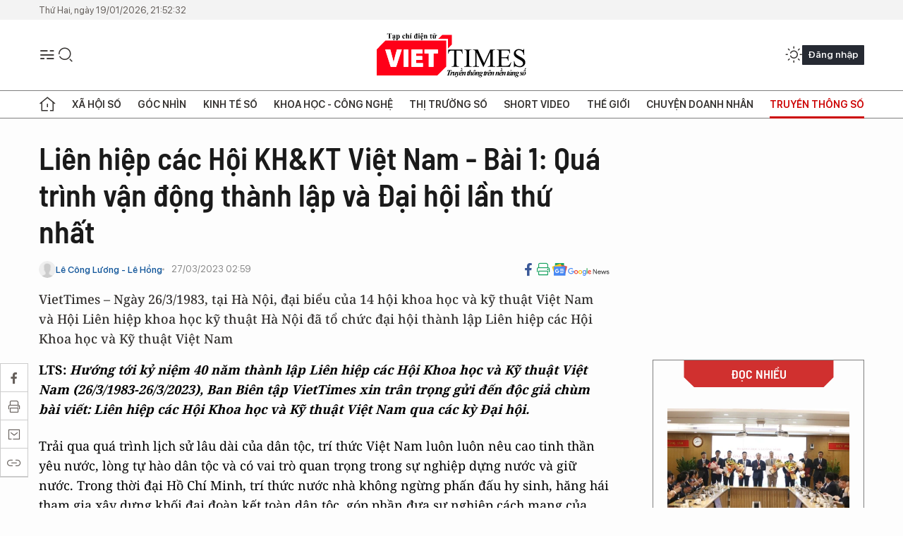

--- FILE ---
content_type: text/html;charset=utf-8
request_url: https://viettimes.vn/lien-hiep-cac-hoi-khkt-viet-nam-bai-1-qua-trinh-van-dong-thanh-lap-va-dai-hoi-lan-thu-nhat-post165312.html
body_size: 27528
content:
<!DOCTYPE html> <html lang="vi"> <head> <title>Liên hiệp các Hội KH&KT Việt Nam - Bài 1: Quá trình vận động thành lập và Đại hội lần thứ nhất | TẠP CHÍ ĐIỆN TỬ VIETTIMES</title> <meta name="description" content="14 hội khoa học và kỹ thuật Việt Nam và Hội Liên hiệp khoa học kỹ thuật Hà Nội đã tổ chức đại hội thành lập Liên hiệp các Hội Khoa học và Kỹ thuật Việt Nam"/> <meta name="keywords" content="Liên hiệp các Hội Khoa học và Kỹ thuật Việt Nam, Liên hiệp Hội Việt Nam, thành lập Liên hiệp Hội Việt Nam"/> <meta name="news_keywords" content="Liên hiệp các Hội Khoa học và Kỹ thuật Việt Nam, Liên hiệp Hội Việt Nam, thành lập Liên hiệp Hội Việt Nam"/> <meta http-equiv="Content-Type" content="text/html; charset=utf-8" /> <meta http-equiv="X-UA-Compatible" content="IE=edge"/> <meta http-equiv="refresh" content="1800" /> <meta name="revisit-after" content="1 days" /> <meta name="viewport" content="width=device-width, initial-scale=1"> <meta http-equiv="content-language" content="vi" /> <meta name="format-detection" content="telephone=no"/> <meta name="format-detection" content="address=no"/> <meta name="apple-mobile-web-app-capable" content="yes"> <meta name="apple-mobile-web-app-status-bar-style" content="black"> <meta name="apple-mobile-web-app-title" content="TẠP CHÍ ĐIỆN TỬ VIETTIMES"/> <meta name="referrer" content="no-referrer-when-downgrade"/> <link rel="shortcut icon" href="https://cdn.viettimes.vn/assets/web/styles/img/favicon.ico" type="image/x-icon" /> <link rel="preconnect" href="https://cdn.viettimes.vn"/> <link rel="dns-prefetch" href="https://cdn.viettimes.vn"/> <link rel="dns-prefetch" href="//www.google-analytics.com" /> <link rel="dns-prefetch" href="//www.googletagmanager.com" /> <link rel="dns-prefetch" href="//stc.za.zaloapp.com" /> <link rel="dns-prefetch" href="//fonts.googleapis.com" /> <script> var cmsConfig = { domainDesktop: 'https://viettimes.vn', domainMobile: 'https://viettimes.vn', domainApi: 'https://api.viettimes.vn', domainStatic: 'https://cdn.viettimes.vn', domainLog: 'https://log.viettimes.vn', googleAnalytics: 'G-9VXR93J6QG', siteId: 0, pageType: 1, objectId: 165312, adsZone: 145, allowAds: false, adsLazy: true, antiAdblock: true, }; var USER_AGENT=window.navigator&&(window.navigator.userAgent||window.navigator.vendor)||window.opera||"",IS_MOBILE=/Android|webOS|iPhone|iPod|BlackBerry|Windows Phone|IEMobile|Mobile Safari|Opera Mini/i.test(USER_AGENT),IS_REDIRECT=!1;function setCookie(e,o,i){var n=new Date,i=(n.setTime(n.getTime()+24*i*60*60*1e3),"expires="+n.toUTCString());document.cookie=e+"="+o+"; "+i+";path=/;"}function getCookie(e){var o=document.cookie.indexOf(e+"="),i=o+e.length+1;return!o&&e!==document.cookie.substring(0,e.length)||-1===o?null:(-1===(e=document.cookie.indexOf(";",i))&&(e=document.cookie.length),unescape(document.cookie.substring(i,e)))}; </script> <script> if(USER_AGENT && USER_AGENT.indexOf("facebot") <= 0 && USER_AGENT.indexOf("facebookexternalhit") <= 0) { var query = ''; var hash = ''; if (window.location.search) query = window.location.search; if (window.location.hash) hash = window.location.hash; var canonicalUrl = 'https://viettimes.vn/lien-hiep-cac-hoi-khkt-viet-nam-bai-1-qua-trinh-van-dong-thanh-lap-va-dai-hoi-lan-thu-nhat-post165312.html' + query + hash ; var curUrl = decodeURIComponent(window.location.href); if(!location.port && canonicalUrl.startsWith("http") && curUrl != canonicalUrl){ window.location.replace(canonicalUrl); } } </script> <meta name="author" content="TẠP CHÍ ĐIỆN TỬ VIETTIMES" /> <meta name="copyright" content="Copyright © 2026 by TẠP CHÍ ĐIỆN TỬ VIETTIMES" /> <meta name="RATING" content="GENERAL" /> <meta name="GENERATOR" content="TẠP CHÍ ĐIỆN TỬ VIETTIMES" /> <meta content="TẠP CHÍ ĐIỆN TỬ VIETTIMES" itemprop="sourceOrganization" name="source"/> <meta content="news" itemprop="genre" name="medium"/> <meta name="robots" content="noarchive, max-image-preview:large, index, follow" /> <meta name="GOOGLEBOT" content="noarchive, max-image-preview:large, index, follow" /> <link rel="canonical" href="https://viettimes.vn/lien-hiep-cac-hoi-khkt-viet-nam-bai-1-qua-trinh-van-dong-thanh-lap-va-dai-hoi-lan-thu-nhat-post165312.html" /> <meta property="og:site_name" content="TẠP CHÍ ĐIỆN TỬ VIETTIMES"/> <meta property="og:rich_attachment" content="true"/> <meta property="og:type" content="article"/> <meta property="og:url" content="https://viettimes.vn/lien-hiep-cac-hoi-khkt-viet-nam-bai-1-qua-trinh-van-dong-thanh-lap-va-dai-hoi-lan-thu-nhat-post165312.html"/> <meta property="og:image" content="https://cdn.viettimes.vn/images/8f57e31090c6e6a8f88d6b852c8b04f7f1b55d069c463067bf298917aef7da266029b97d11dd526f62edd55c2138ea1a58bfb0a774e3b3ede936aaf569a01a1d479d3bc28e8259627ef70183dd41fa82/bai-1-anh-2-4568.jpg.webp"/> <meta property="og:image:width" content="1200"/> <meta property="og:image:height" content="630"/> <meta property="og:title" content="Liên hiệp các Hội KH&amp;KT Việt Nam - Bài 1: Quá trình vận động thành lập và Đại hội lần thứ nhất"/> <meta property="og:description" content="VietTimes – Ngày 26/3/1983, tại Hà Nội, đại biểu của 14 hội khoa học và kỹ thuật Việt Nam và Hội Liên hiệp khoa học kỹ thuật Hà Nội đã tổ chức đại hội thành lập Liên hiệp các Hội Khoa học và Kỹ thuật Việt Nam"/> <meta name="twitter:card" value="summary"/> <meta name="twitter:url" content="https://viettimes.vn/lien-hiep-cac-hoi-khkt-viet-nam-bai-1-qua-trinh-van-dong-thanh-lap-va-dai-hoi-lan-thu-nhat-post165312.html"/> <meta name="twitter:title" content="Liên hiệp các Hội KH&amp;KT Việt Nam - Bài 1: Quá trình vận động thành lập và Đại hội lần thứ nhất"/> <meta name="twitter:description" content="VietTimes – Ngày 26/3/1983, tại Hà Nội, đại biểu của 14 hội khoa học và kỹ thuật Việt Nam và Hội Liên hiệp khoa học kỹ thuật Hà Nội đã tổ chức đại hội thành lập Liên hiệp các Hội Khoa học và Kỹ thuật Việt Nam"/> <meta name="twitter:image" content="https://cdn.viettimes.vn/images/8f57e31090c6e6a8f88d6b852c8b04f7f1b55d069c463067bf298917aef7da266029b97d11dd526f62edd55c2138ea1a58bfb0a774e3b3ede936aaf569a01a1d479d3bc28e8259627ef70183dd41fa82/bai-1-anh-2-4568.jpg.webp"/> <meta name="twitter:site" content="@TẠP CHÍ ĐIỆN TỬ VIETTIMES"/> <meta name="twitter:creator" content="@TẠP CHÍ ĐIỆN TỬ VIETTIMES"/> <meta property="article:publisher" content="https://web.facebook.com/viettimes.vn" /> <meta property="article:tag" content="Liên hiệp các Hội Khoa học Kỹ thuật Việt Nam"/> <meta property="article:section" content="Tin tức ,Truyền thông số" /> <meta property="article:published_time" content="2023-03-27T09:59:32+0700"/> <meta property="article:modified_time" content="2023-03-27T10:34:33+0700"/> <script type="application/ld+json"> { "@context": "http://schema.org", "@type": "Organization", "name": "TẠP CHÍ ĐIỆN TỬ VIETTIMES", "url": "https://viettimes.vn", "logo": "https://cdn.viettimes.vn/assets/web/styles/img/logo.png", "foundingDate": "2016", "founders": [ { "@type": "Person", "name": "Cơ quan của Hội Truyền thông số Việt Nam" } ], "address": [ { "@type": "PostalAddress", "streetAddress": "Hà Nội", "addressLocality": "Hà Nội City", "addressRegion": "Northeast", "postalCode": "100000", "addressCountry": "VNM" } ], "contactPoint": [ { "@type": "ContactPoint", "telephone": "+84-862-774-832", "contactType": "customer service" }, { "@type": "ContactPoint", "telephone": "+84-932-288-166", "contactType": "customer service" } ], "sameAs": [ "https://www.youtube.com/@TapchiVietTimes", "https://web.facebook.com/viettimes.vn/", "https://www.tiktok.com/@viettimes.vn?lang=vi-VN" ] } </script> <script type="application/ld+json"> { "@context" : "https://schema.org", "@type" : "WebSite", "name": "TẠP CHÍ ĐIỆN TỬ VIETTIMES", "url": "https://viettimes.vn", "alternateName" : "Tạp chí điện tử Viettimes, Cơ quan của Hội Truyền thông số Việt Nam", "potentialAction": { "@type": "SearchAction", "target": { "@type": "EntryPoint", "urlTemplate": "https:\/\/viettimes.vn/search/?q={search_term_string}" }, "query-input": "required name=search_term_string" } } </script> <script type="application/ld+json"> { "@context":"http://schema.org", "@type":"BreadcrumbList", "itemListElement":[ { "@type":"ListItem", "position":1, "item":{ "@id":"https://viettimes.vn/tin-tuc/", "name":"Tin tức" } } ] } </script> <script type="application/ld+json"> { "@context": "http://schema.org", "@type": "NewsArticle", "mainEntityOfPage":{ "@type":"WebPage", "@id":"https://viettimes.vn/lien-hiep-cac-hoi-khkt-viet-nam-bai-1-qua-trinh-van-dong-thanh-lap-va-dai-hoi-lan-thu-nhat-post165312.html" }, "headline": "Liên hiệp các Hội KH&KT Việt Nam - Bài 1: Quá trình vận động thành lập và Đại hội lần thứ nhất", "description": "VietTimes – Ngày 26/3/1983, tại Hà Nội, đại biểu của 14 hội khoa học và kỹ thuật Việt Nam và Hội Liên hiệp khoa học kỹ thuật Hà Nội đã tổ chức đại hội thành lập Liên hiệp các Hội Khoa học và Kỹ thuật Việt Nam", "image": { "@type": "ImageObject", "url": "https://cdn.viettimes.vn/images/8f57e31090c6e6a8f88d6b852c8b04f7f1b55d069c463067bf298917aef7da266029b97d11dd526f62edd55c2138ea1a58bfb0a774e3b3ede936aaf569a01a1d479d3bc28e8259627ef70183dd41fa82/bai-1-anh-2-4568.jpg.webp", "width" : 1200, "height" : 675 }, "datePublished": "2023-03-27T09:59:32+0700", "dateModified": "2023-03-27T10:34:33+0700", "author": { "@type": "Person", "name": "Lê Công Lương - Lê Hồng" }, "publisher": { "@type": "Organization", "name": "TẠP CHÍ ĐIỆN TỬ VIETTIMES", "logo": { "@type": "ImageObject", "url": "https:\/\/cdn.viettimes.vn/assets/web/styles/img/logo.png" } } } </script> <link rel="preload" href="https://cdn.viettimes.vn/assets/web/styles/fonts/audio/icomoon.woff" as="font" type="font/woff" crossorigin=""> <link rel="preload" href="https://cdn.viettimes.vn/assets/web/styles/fonts/icomoon/icomoon-12-12-25.woff" as="font" type="font/woff" crossorigin=""> <link rel="preload" href="https://cdn.viettimes.vn/assets/web/styles/fonts/SFProDisplay/SFProDisplay-BlackItalic.woff2" as="font" type="font/woff2" crossorigin=""> <link rel="preload" href="https://cdn.viettimes.vn/assets/web/styles/fonts/SFProDisplay/SFProDisplay-Bold.woff2" as="font" type="font/woff2" crossorigin=""> <link rel="preload" href="https://cdn.viettimes.vn/assets/web/styles/fonts/SFProDisplay/SFProDisplay-Semibold.woff2" as="font" type="font/woff2" crossorigin=""> <link rel="preload" href="https://cdn.viettimes.vn/assets/web/styles/fonts/SFProDisplay/SFProDisplay-Medium.woff2" as="font" type="font/woff2" crossorigin=""> <link rel="preload" href="https://cdn.viettimes.vn/assets/web/styles/fonts/SFProDisplay/SFProDisplay-Regular.woff2" as="font" type="font/woff2" crossorigin=""> <link rel="preload" href="https://cdn.viettimes.vn/assets/web/styles/fonts/BSC/BarlowSemiCondensed-Bold.woff2" as="font" type="font/woff2" crossorigin=""> <link rel="preload" href="https://cdn.viettimes.vn/assets/web/styles/fonts/BSC/BarlowSemiCondensed-SemiBold.woff2" as="font" type="font/woff2" crossorigin=""> <link rel="preload" href="https://cdn.viettimes.vn/assets/web/styles/fonts/NotoSerif/NotoSerif-Bold.woff2" as="font" type="font/woff2" crossorigin=""> <link rel="preload" href="https://cdn.viettimes.vn/assets/web/styles/fonts/NotoSerif/NotoSerif-Medium.woff2" as="font" type="font/woff2" crossorigin=""> <link rel="preload" href="https://cdn.viettimes.vn/assets/web/styles/fonts/NotoSerif/NotoSerif-Regular.woff2" as="font" type="font/woff2" crossorigin=""> <link rel="preload" href="https://cdn.viettimes.vn/assets/web/styles/fonts/PoppinsZ/PoppinsZ-SemiBold.woff2" as="font" type="font/woff2" crossorigin=""> <link rel="preload" href="https://cdn.viettimes.vn/assets/web/styles/fonts/PoppinsZ/PoppinsZ-Medium.woff2" as="font" type="font/woff2" crossorigin=""> <link rel="preload" href="https://cdn.viettimes.vn/assets/web/styles/fonts/PoppinsZ/PoppinsZ-Regular.woff2" as="font" type="font/woff2" crossorigin=""> <link rel="preload" href="https://cdn.viettimes.vn/assets/web/styles/css/main.min-1.0.30.css" as="style"> <link rel="preload" href="https://cdn.viettimes.vn/assets/web/js/main.min-1.0.31.js" as="script"> <link rel="preload" href="https://cdn.viettimes.vn/assets/web/js/detail.min-1.0.14.js" as="script"> <link id="cms-style" rel="stylesheet" href="https://cdn.viettimes.vn/assets/web/styles/css/main.min-1.0.30.css"> <script type="text/javascript"> var _metaOgUrl = 'https://viettimes.vn/lien-hiep-cac-hoi-khkt-viet-nam-bai-1-qua-trinh-van-dong-thanh-lap-va-dai-hoi-lan-thu-nhat-post165312.html'; var page_title = document.title; var tracked_url = window.location.pathname + window.location.search + window.location.hash; var cate_path = 'tin-tuc'; if (cate_path.length > 0) { tracked_url = "/" + cate_path + tracked_url; } </script> <script async="" src="https://www.googletagmanager.com/gtag/js?id=G-9VXR93J6QG"></script> <script> if(!IS_REDIRECT){ window.dataLayer = window.dataLayer || []; function gtag(){dataLayer.push(arguments);} gtag('js', new Date()); gtag('config', 'G-9VXR93J6QG', {page_path: tracked_url}); } </script> </head> <body class="detail-normal"> <div id="sdaWeb_SdaMasthead" class="rennab banner-top" data-platform="1" data-position="Web_SdaMasthead" style="display:none"> </div> <header class="site-header"> <div class="top-header"> <time class="time" id="today"></time> </div> <div class="grid"> <div class="menu-search"> <i class="ic-menu"></i> <div class="search"> <i class="ic-search"></i> <div class="search-form"> <div class="advance-search"> <input type="text" class="txtsearch" placeholder="Nhập từ khóa cần tìm"> <select id="dlMode" class="select-mode"> <option value="4" selected="">Tìm theo tiêu đề</option> <option value="5">Bài viết</option> <option value="2">Tác giả</option> </select> </div> <button type="button" class="btn btn_search" aria-label="Tìm kiếm"> <i class="ic-search"></i>Tìm kiếm </button> </div> </div> </div> <a class="logo" href="https://viettimes.vn" title="TẠP CHÍ ĐIỆN TỬ VIETTIMES">TẠP CHÍ ĐIỆN TỬ VIETTIMES</a> <div class="hdr-action"> <a href="javascript:void(0);" class="notification" title="Nhận thông báo"> <i class="ic-notification"></i> </a> <a href="javascript:void(0);" class="dark-mode" title="Chế độ tối"> <i class="ic-sun"></i> <i class="ic-moon"></i> </a> <div class="wrap-user user-profile"></div> </div> </div> <ul class="menu"> <li class="main"> <a href="/" class="menu-heading" title="Trang chủ"><i class="ic-home"></i></a> </li> <li class="main" data-id="175"> <a class="menu-heading" href="https://viettimes.vn/xa-hoi-so/" title="Xã hội số">Xã hội số</a> <div class="cate-news loading" data-zone="175"></div> </li> <li class="main" data-id="115"> <a class="menu-heading" href="https://viettimes.vn/goc-nhin-truyen-thong/" title="Góc nhìn">Góc nhìn</a> <div class="cate-news loading" data-zone="115"></div> </li> <li class="main" data-id="3"> <a class="menu-heading" href="https://viettimes.vn/kinh-te-so/" title="Kinh tế số">Kinh tế số</a> <div class="cate-news loading" data-zone="3"></div> </li> <li class="main" data-id="109"> <a class="menu-heading" href="https://viettimes.vn/khoa-hoc-cong-nghe/" title="Khoa học - Công nghệ ">Khoa học - Công nghệ </a> <div class="cate-news loading" data-zone="109"></div> </li> <li class="main" data-id="189"> <a class="menu-heading" href="https://viettimes.vn/thi-truong-so/" title="Thị trường số">Thị trường số</a> <div class="cate-news loading" data-zone="189"></div> </li> <li class="main" data-id="195"> <a class="menu-heading" href="https://viettimes.vn/short/" title="Short Video">Short Video</a> <div class="cate-news loading" data-zone="195"></div> </li> <li class="main" data-id="121"> <a class="menu-heading" href="https://viettimes.vn/the-gioi/" title="Thế giới">Thế giới</a> <div class="cate-news loading" data-zone="121"></div> </li> <li class="main" data-id="38"> <a class="menu-heading" href="https://viettimes.vn/doanh-nghiep-doanh-nhan/" title="Chuyện doanh nhân ">Chuyện doanh nhân </a> <div class="cate-news loading" data-zone="38"></div> </li> <li class="main" data-id="116"> <a class="menu-heading active" href="https://viettimes.vn/vdca/" title="Truyền thông số">Truyền thông số</a> <div class="cate-news loading" data-zone="116"></div> </li> </ul> </header> <div class="big-menu-vertical"> <div class="hdr-action"> <i class="ic-close">close</i> <a href="#" class="notification"> <i class="ic-notification"></i> </a> <a href="#" class="dark-mode hidden"> <i class="ic-sun"></i> <i class="ic-moon"></i> </a> <a href="#" class="btn-modal" data-target="loginModal"> Đăng nhập </a> </div> <ul class="menu"> <li class="main"> <a href="/" class="menu-heading" title="Trang chủ"><i class="ic-home"></i>Trang chủ</a> </li> <li class="main"> <a class="menu-heading" href="https://viettimes.vn/xa-hoi-so/" title="Xã hội số">Xã hội số</a> <i class="ic-chevron-down"></i> <ul class="sub-menu"> <li class="main"> <a href="https://viettimes.vn/xa-hoi-su-kien/" title="Xã hội">Xã hội</a> </li> <li class="main"> <a href="https://viettimes.vn/phap-luat/" title="Pháp luật">Pháp luật</a> </li> <li class="main"> <a href="https://viettimes.vn/xa-hoi/y-te/" title="Y tế">Y tế</a> </li> </ul> </li> <li class="main"> <a class="menu-heading" href="https://viettimes.vn/goc-nhin-truyen-thong/" title="Góc nhìn">Góc nhìn</a> </li> <li class="main"> <a class="menu-heading" href="https://viettimes.vn/kinh-te-so/" title="Kinh tế số">Kinh tế số</a> <i class="ic-chevron-down"></i> <ul class="sub-menu"> <li class="main"> <a href="https://viettimes.vn/bat-dong-san/" title="Bất động sản">Bất động sản</a> </li> <li class="main"> <a href="https://viettimes.vn/kinh-te-du-lieu/du-lieu/" title="Dữ liệu">Dữ liệu</a> </li> <li class="main"> <a href="https://viettimes.vn/kinh-te-du-lieu/quan-tri/" title="Kinh Doanh">Kinh Doanh</a> </li> <li class="main"> <a href="https://viettimes.vn/chung-khoan/" title="Chứng khoán">Chứng khoán</a> </li> </ul> </li> <li class="main"> <a class="menu-heading" href="https://viettimes.vn/khoa-hoc-cong-nghe/" title="Khoa học - Công nghệ ">Khoa học - Công nghệ </a> <i class="ic-chevron-down"></i> <ul class="sub-menu"> <li class="main"> <a href="https://viettimes.vn/ai/" title="AI">AI</a> </li> <li class="main"> <a href="https://viettimes.vn/cong-nghe/chuyen-doi-so/" title="Chuyển đổi số">Chuyển đổi số</a> </li> <li class="main"> <a href="https://viettimes.vn/ha-tang-so/" title="Hạ tầng số">Hạ tầng số</a> </li> </ul> </li> <li class="main"> <a class="menu-heading" href="https://viettimes.vn/thi-truong-so/" title="Thị trường số">Thị trường số</a> <i class="ic-chevron-down"></i> <ul class="sub-menu"> <li class="main"> <a href="https://viettimes.vn/oto-xe-may/" title="Xe">Xe</a> </li> <li class="main"> <a href="https://viettimes.vn/san-pham-dich-vu/" title="Sản phẩm dịch vụ">Sản phẩm dịch vụ</a> </li> <li class="main"> <a href="https://viettimes.vn/tu-van-tieu-dung/" title="Tư vấn tiêu dùng">Tư vấn tiêu dùng</a> </li> </ul> </li> <li class="main"> <a class="menu-heading" href="https://viettimes.vn/the-gioi/" title="Thế giới">Thế giới</a> <i class="ic-chevron-down"></i> <ul class="sub-menu"> <li class="main"> <a href="https://viettimes.vn/chuyen-la/" title="Chuyện lạ">Chuyện lạ</a> </li> <li class="main"> <a href="https://viettimes.vn/the-gioi/phan-tich/" title="Phân tích">Phân tích</a> </li> <li class="main"> <a href="https://viettimes.vn/cong-nghe-moi/" title="Công nghệ mới">Công nghệ mới</a> </li> </ul> </li> <li class="main"> <a class="menu-heading" href="https://viettimes.vn/doanh-nghiep-doanh-nhan/" title="Chuyện doanh nhân ">Chuyện doanh nhân </a> </li> <li class="main"> <a class="menu-heading active" href="https://viettimes.vn/vdca/" title="Truyền thông số">Truyền thông số</a> </li> <li class="main"> <a class="menu-heading" href="https://viettimes.vn/multimedia/" title="Viettimes Media">Viettimes Media</a> <i class="ic-chevron-down"></i> <ul class="sub-menu"> <li class="main"> <a href="https://viettimes.vn/anh/" title="Ảnh">Ảnh</a> </li> <li class="main"> <a href="https://viettimes.vn/video/" title="Video">Video</a> </li> <li class="main"> <a href="https://viettimes.vn/short/" title="Short Video">Short Video</a> </li> <li class="main"> <a href="https://viettimes.vn/emagazine/" title="Emagazine">Emagazine</a> </li> <li class="main"> <a href="https://viettimes.vn/infographic/" title="Infographic">Infographic</a> </li> </ul> </li> </ul> </div> <div class="site-body"> <div id="sdaWeb_SdaAfterMenu" class="rennab " data-platform="1" data-position="Web_SdaAfterMenu" style="display:none"> </div> <div class="container"> <div id="sdaWeb_SdaTop" class="rennab " data-platform="1" data-position="Web_SdaTop" style="display:none"> </div> <div class="col"> <div class="main-col"> <div class="article"> <div class="article__header"> <h1 class="article__title cms-title "> Liên hiệp các Hội KH&amp;KT Việt Nam - Bài 1: Quá trình vận động thành lập và Đại hội lần thứ nhất </h1> <div class="article__meta"> <div class="wrap-meta"> <div class="author"> <div class="wrap-avatar"> <img src="https://cdn.viettimes.vn/assets/web/styles/img/no-ava.png" alt="Lê Công Lương - Lê Hồng"> </div> <div class="author-info"> <a class="name" href="#" title="Lê Công Lương - Lê Hồng">Lê Công Lương - Lê Hồng</a> </div> </div> <time class="time" datetime="2023-03-27T09:59:32+0700" data-time="1679885972" data-friendly="false">27/03/2023 09:59</time> <meta class="cms-date" itemprop="datePublished" content="2023-03-27T09:59:32+0700"> </div> <div class="social article__social"> <a href="javascript:void(0);" class="item" data-href="https://viettimes.vn/lien-hiep-cac-hoi-khkt-viet-nam-bai-1-qua-trinh-van-dong-thanh-lap-va-dai-hoi-lan-thu-nhat-post165312.html" data-rel="facebook" title="Facebook"> <i class="ic-facebook"></i> </a> <a href="javascript:void(0);" class="sendprint" title="In bài viết"><i class="ic-print"></i></a> <a href="https://news.google.com/publications/CAAiEE6ezvPKAM1ok3I5MxAd5DYqFAgKIhBOns7zygDNaJNyOTMQHeQ2?hl=vi" target="_blank" title="Google News"> <i class="ic-gg-news"> </i> </a> </div> </div> <div class="article__sapo cms-desc"> VietTimes –&nbsp;Ngày 26/3/1983, tại Hà Nội, đại biểu của 14 hội khoa học và kỹ&nbsp;thuật Việt Nam và Hội Liên hiệp khoa học&nbsp;kỹ&nbsp;thuật Hà Nội đã tổ chức đại hội thành lập Liên hiệp các Hội Khoa học và Kỹ thuật Việt Nam </div> <div id="sdaWeb_SdaArticleAfterSapo" class="rennab " data-platform="1" data-position="Web_SdaArticleAfterSapo" style="display:none"> </div> </div> <div class="article__social features"> <a href="javascript:void(0);" class="item fb" data-href="https://viettimes.vn/lien-hiep-cac-hoi-khkt-viet-nam-bai-1-qua-trinh-van-dong-thanh-lap-va-dai-hoi-lan-thu-nhat-post165312.html" data-rel="facebook" title="Facebook"> <i class="ic-facebook"></i> </a> <a href="javascript:void(0);" class="print sendprint" title="In bài viết"><i class="ic-print"></i></a> <a href="javascript:void(0);" class="mail sendmail" data-href="https://viettimes.vn/lien-hiep-cac-hoi-khkt-viet-nam-bai-1-qua-trinh-van-dong-thanh-lap-va-dai-hoi-lan-thu-nhat-post165312.html" data-rel="Gửi mail"> <i class="ic-mail"></i> </a> <a href="javascript:void(0);" class="item link" data-href="https://viettimes.vn/lien-hiep-cac-hoi-khkt-viet-nam-bai-1-qua-trinh-van-dong-thanh-lap-va-dai-hoi-lan-thu-nhat-post165312.html" data-rel="copy"> <i class="ic-link"></i> </a> <a href="javascript:void(0);" onclick="ME.sendBookmark(this,165312);" class="bookmark btnBookmark hidden" title="Lưu tin" data-type="1" data-id="165312"> <i class="ic-bookmark"></i>Lưu tin </a> </div> <div class="article__body zce-content-body cms-body" itemprop="articleBody"> <p><strong>LTS:</strong> <strong><em>Hướng tới kỷ niệm 40 năm thành lập Liên hiệp các Hội Khoa học và Kỹ thuật Việt Nam (26/3/1983-26/3/2023), Ban Biên tập VietTimes xin trân trọng gửi đến độc giả chùm bài viết: Liên hiệp các Hội Khoa học và Kỹ thuật Việt Nam qua các kỳ Đại hội.</em></strong></p>
<p>Trải qua quá trình lịch sử lâu dài của dân tộc, trí thức Việt Nam luôn luôn nêu cao tinh thần yêu nước, lòng tự hào dân tộc và có vai trò quan trọng trong sự nghiệp dựng nước và giữ nước. Trong thời đại Hồ Chí Minh, trí thức nước nhà không ngừng phấn đấu hy sinh, hăng hái tham gia xây dựng khối đại đoàn kết toàn dân tộc, góp phần đưa sự nghiệp cách mạng của nhân dân ta đi từ thắng lợi này đến thắng lợi khác.</p>
<p>Nửa đầu của thế kỉ XX, nhiều tổ chức của trí thức đã được thành lập và phát triển rộng khắp như Hội Truyền bá Quốc ngữ (1938), Hội Văn hóa cứu quốc (1943), Hội Văn nghệ Việt Nam (1948) góp phần tích cực mở mang dân trí, giải phóng dân tộc, chấn hưng đất nước. Ngay sau ngày hòa bình lập lại trên miền Bắc hoàn toàn giải phóng đã ra đời một số hội của các nhà khoa học Việt Nam: Hội Luật gia Việt Nam (1955); Tổng hội Y –Dược học Việt Nam (1955); Hội Đông y Việt Nam (1957); Hội Phổ biến khoa học và kĩ thuật Việt Nam (1959). Tiếp theo đó, một mặt các hội phát triển tổ chức đến các địa phương, mặt khác nhiều hội khoa học- công nghệ mới tiếp tục hình thành và hoạt động, nhất là sau khi miền Nam giải phóng. Ngay trong năm 1975, Hội trí thức yêu nước đã được thành lập tại thành phố Sài Gòn.</p>
<table class="picture" align="center"> <tbody> <tr> <td class="pic"><img data-image-id="418357" src="[data-uri]" data-width="904" data-height="624" class="lazyload cms-photo" data-large-src="https://cdn.viettimes.vn/images/d2d8ecceb7f9fb92fdc6d38a7b8876b127d5f7f248f6d095c503b5a0d31f8b8205e622456970fa095ce968c793b0fc0e8646227f86ee23dfbfe80f4420c4a231/bai-1-anh-1-4927.jpg" data-src="https://cdn.viettimes.vn/images/0014c7877766588d36f173314acdd0d33278b1f2e11580e558a0b1703d43a3f16cb1a4c5f57a55827e11d608fcddc901740e8850fa30775cd7e9304baa9c39f4/bai-1-anh-1-4927.jpg" alt="Chủ tịch Hồ Chí Minh phát biểu tại Đại hội Đại biểu toàn quốc lần thứ I của Hội Phổ biến Khoa học, Kỹ thuật Việt Nam" title="Chủ tịch Hồ Chí Minh phát biểu tại Đại hội Đại biểu toàn quốc lần thứ I của Hội Phổ biến Khoa học, Kỹ thuật Việt Nam" width="810" height="559"></td> </tr> <tr> <td class="caption"> <p>Chủ tịch Hồ Chí Minh phát biểu tại Đại hội Đại biểu toàn quốc lần thứ I của Hội Phổ biến Khoa học, Kỹ thuật Việt Nam</p></td> </tr> </tbody>
</table>
<p>Sự nghiệp đổi mới toàn diện đất nước do Đảng Cộng sản Việt Nam khởi xướng và lãnh đạo từ giữa những năm 80 của thế kỉ trước không những đã có tác dụng giải phóng lực lượng sản xuất, thúc đẩy phát triển kinh tế-xã hội, mà còn tạo ra không khí cởi mở và thổi một luồng sinh khí mới vào các hoạt động xã hội, tạo điều kiện thuận lợi cho sự hình thành các hội khoa học và công nghệ. Trong vòng hơn hai thập kỉ, gần 50 hội và tổng hội khoa học và công nghệ đã được thành lập, cùng với hơn mười hội ra đời trước đó, đưa tập hợp các hội khoa học-công nghệ lên con số 66.</p>
<p>Song song với sự ra đời của các hội hoạt động trong các ngành khoa học-công nghệ khác nhau là xu thế tập hợp các hội khoa học và công nghệ ngành thành một tổ chức chung thống nhất. Tháng 3 năm 1965, Ủy ban Liên lạc lâm thời các hội khoa học và kĩ thuật Việt Nam được thành lập. Các nhà khoa học của thủ đô Hà Nội đã đi tiên phong thực hiện chủ trương này với việc thành lập Hội Liên hiệp khoa học- kĩ thuật Hà Nội (1982), sau này đổi tên thành Liên hiệp các Hội Khoa học và Kỹ thuật Hà Nội, liên hiệp hội địa phương đầu tiên trong cả nước.</p>
<table class="picture" align="center"> <tbody> <tr> <td class="pic"><img data-image-id="418358" src="[data-uri]" data-width="904" data-height="612" class="lazyload cms-photo" data-large-src="https://cdn.viettimes.vn/images/d2d8ecceb7f9fb92fdc6d38a7b8876b127d5f7f248f6d095c503b5a0d31f8b825704973bbb318a0aa086fd051f69632bb99ce27b14b71c1ab401c123783651c2/bai-1-anh-2-4568.jpg" data-src="https://cdn.viettimes.vn/images/0014c7877766588d36f173314acdd0d33278b1f2e11580e558a0b1703d43a3f13b8a978ac25460c933b3b2b20afbb006baa12948efcb68de223482f7ef6c0c20/bai-1-anh-2-4568.jpg" alt="Đại tướng Võ Nguyên Giáp và các đại biểu tham dự Đại hội lần thứ nhất" title="Đại tướng Võ Nguyên Giáp và các đại biểu tham dự Đại hội lần thứ nhất" width="810" height="548"></td> </tr> <tr> <td class="caption"> <p><em>Đại tướng Võ Nguyên Giáp và các đại biểu tham dự Đại hội lần thứ nhất</em></p></td> </tr> </tbody>
</table>
<p>Đầu thập kỉ 80 của thế kỉ XX đã hội đủ những điều kiện cần thiết cho sự ra đời một tổ chức thống nhất của các hội khoa học và công nghệ. Trên cơ sở kết quả hoạt động của Ủy ban Liên lạc lâm thời các hội khoa học và kĩ thuật Việt Nam, ngày 26 tháng 3 năm 1983, tại khách sạn Bờ Hồ, Thủ đô Hà Nội, đại biểu của 14 hội khoa học và kĩ thuật Việt Nam và Hội Liên hiệp khoa học- kĩ thuật Hà Nội đã tổ chức đại hội thành lập Liên hiệp các Hội Khoa học và Kỹ thuật Việt Nam (<em><strong>sau đây gọi tắt là Liên hiệp Hội Việt Nam</strong></em>). Đại hội đã thông qua Điều lệ và bầu ra Ban Chấp hành Trung ương Liên hiệp Hội Việt Nam, đứng đầu là các vị:</p>
<p>• GS.VS. Trần Đại Nghĩa - Chủ tịch</p>
<p>• GS.TSKH Nguyễn Văn Hiệu - Phó Chủ tịch</p>
<p>• GS Đào Văn Tập - Phó Chủ tịch</p>
<p>• GS Lê Văn Thới - Phó Chủ tịch</p>
<p>• KS Lê Khắc - Phó chủ tịch kiêm Tổng thư kí • GS. Đường Hồng Dật - Phó chủ tịch kiêm Trưởng Ban Tổ chức-Cán bộ</p>
<p>• GS.TS Hà Học Trạc - Trưởng Ban kiến thức và ứng dụng tiến bộ KHKT vào SX và đời sống</p>
<p>• GS.TSKH Nguyễn Văn Đạo - Trưởng Ban Tuyên huấn và XB</p>
<p>• CN Hồ Đắc Song - Trưởng ban Kinh tế.</p>
<p>Ngày 29-7-1983, Hội đồng Bộ trưởng (nay là Chính phủ) ra Quyết định số 121-HĐBT cho phép Liên hiệp các Hội Khoa học và Kỹ thuật Việt Nam chính thức thành lập và hoạt động. Liên hiệp Hội Việt Nam ra đời là nơi tập hợp và đoàn kết đội ngũ trí thức khoa học-công nghệ cả nước, điều hòa và phối hợp hoạt động của các tổ chức thành viên. Đại hội Đại biểu toàn quốc lần thứ nhất của Liên hiệp Hội Việt Nam đã gây được tiếng vang lớn ở trong và ngoài nước.</p> <div id="sdaWeb_SdaArticleAfterBody" class="rennab " data-platform="1" data-position="Web_SdaArticleAfterBody" style="display:none"> </div> <div class="related-news"> <h3 class="box-heading"> <span class="title">Tin liên quan</span> </h3> <div class="box-content" data-source="related-news"> <article class="story"> <h2 class="story__heading" data-tracking="150977"> <a class="cms-link " href="https://viettimes.vn/gsts-phung-xuan-nha-kiem-nhiem-chuc-pho-chu-tich-lien-hiep-cac-hoi-khkt-viet-nam-post150977.html" title="GS.TS Phùng Xuân Nhạ kiêm nhiệm chức Phó Chủ tịch Liên hiệp các Hội KHKT Việt Nam"> GS.TS Phùng Xuân Nhạ kiêm nhiệm chức Phó Chủ tịch Liên hiệp các Hội KHKT Việt Nam </a> </h2> </article> <article class="story"> <h2 class="story__heading" data-tracking="141460"> <a class="cms-link " href="https://viettimes.vn/ts-phan-xuan-dung-tro-thanh-tan-chu-tich-lien-hiep-cac-hoi-khoa-hoc-va-ky-thuat-viet-nam-post141460.html" title="TS. Phan Xuân Dũng trở thành tân Chủ tịch Liên hiệp các Hội Khoa học và Kỹ thuật Việt Nam"> TS. Phan Xuân Dũng trở thành tân Chủ tịch Liên hiệp các Hội Khoa học và Kỹ thuật Việt Nam </a> </h2> </article> <article class="story"> <h2 class="story__heading" data-tracking="141363"> <a class="cms-link " href="https://viettimes.vn/thong-tin-moi-ve-dai-hoi-dai-bieu-toan-quoc-cua-lien-hiep-cac-hoi-khoa-hoc-va-ky-thuat-viet-nam-post141363.html" title="Thông tin mới về Đại hội đại biểu toàn quốc của Liên hiệp các Hội Khoa học và Kỹ thuật Việt Nam"> Thông tin mới về Đại hội đại biểu toàn quốc của Liên hiệp các Hội Khoa học và Kỹ thuật Việt Nam </a> </h2> </article> </div> </div> <div id="sdaMobile_SdaArticleAfterRelated" class="rennab " data-platform="1" data-position="Mobile_SdaArticleAfterRelated" style="display:none"> </div> <div class="article__tag"> <h3 class="box-heading"> <span class="title">Từ khóa: </span> </h3> <div class="box-content"> <a href="https://viettimes.vn/tu-khoa/lien-hiep-cac-hoi-khoa-hoc-ky-thuat-viet-nam-tag139439.html" title="Liên hiệp các Hội Khoa học Kỹ thuật Việt Nam">#Liên hiệp các Hội Khoa học Kỹ thuật Việt Nam</a> </div> </div> <div id="sdaWeb_SdaArticleAfterTag" class="rennab " data-platform="1" data-position="Web_SdaArticleAfterTag" style="display:none"> </div> <div class="article__meta"> <div class="fb-like" data-href="https://viettimes.vn/lien-hiep-cac-hoi-khkt-viet-nam-bai-1-qua-trinh-van-dong-thanh-lap-va-dai-hoi-lan-thu-nhat-post165312.html" data-width="" data-layout="button_count" data-action="like" data-size="small" data-share="true"></div> <a href="javascript:void(0);" onclick="ME.sendBookmark(this,165312);" class="bookmark btnBookmark hidden" title="Lưu tin" data-type="1" data-id="165312"> <i class="ic-bookmark"></i>Lưu tin </a> </div> <div class="wrap-comment" id="comment165312" data-id="165312" data-type="20"></div> <div id="sdaWeb_SdaArticleAfterComment" class="rennab " data-platform="1" data-position="Web_SdaArticleAfterComment" style="display:none"> </div> </div> </div> </div> <div class="sub-col"> <div id="sidebar-top-1"> <div class="hot-news"> <h3 class="box-heading"> <span class="title">Đọc nhiều</span> </h3> <div class="box-content" data-source="mostread-news"> <article class="story"> <figure class="story__thumb"> <a class="cms-link" href="https://viettimes.vn/ong-nguyen-ngoc-huynh-giu-chuc-cuc-pho-cuc-an-toan-buc-xa-va-hat-nhan-post193657.html" title="Ông Nguyễn Ngọc Huynh giữ chức Cục phó Cục An toàn bức xạ và hạt nhân"> <img class="lazyload" src="[data-uri]" data-src="https://cdn.viettimes.vn/images/[base64]/thu-truong-vu-hai-quan-va-lanh-dao-bo-chup-anh-luu-niem-voi-can-bo-duoc-bo-nhiem-17682758004911513560419-6345.jpg.webp" data-srcset="https://cdn.viettimes.vn/images/[base64]/thu-truong-vu-hai-quan-va-lanh-dao-bo-chup-anh-luu-niem-voi-can-bo-duoc-bo-nhiem-17682758004911513560419-6345.jpg.webp 1x, https://cdn.viettimes.vn/images/[base64]/thu-truong-vu-hai-quan-va-lanh-dao-bo-chup-anh-luu-niem-voi-can-bo-duoc-bo-nhiem-17682758004911513560419-6345.jpg.webp 2x" alt="Thứ trưởng Thường trực Vũ Hải Quân, Thứ trưởng Lê Xuân Định và Thứ trưởng Hoàng Minh chụp ảnh lưu niệm với các cán bộ được nhận quyết định."> <noscript><img src="https://cdn.viettimes.vn/images/[base64]/thu-truong-vu-hai-quan-va-lanh-dao-bo-chup-anh-luu-niem-voi-can-bo-duoc-bo-nhiem-17682758004911513560419-6345.jpg.webp" srcset="https://cdn.viettimes.vn/images/[base64]/thu-truong-vu-hai-quan-va-lanh-dao-bo-chup-anh-luu-niem-voi-can-bo-duoc-bo-nhiem-17682758004911513560419-6345.jpg.webp 1x, https://cdn.viettimes.vn/images/[base64]/thu-truong-vu-hai-quan-va-lanh-dao-bo-chup-anh-luu-niem-voi-can-bo-duoc-bo-nhiem-17682758004911513560419-6345.jpg.webp 2x" alt="Thứ trưởng Thường trực Vũ Hải Quân, Thứ trưởng Lê Xuân Định và Thứ trưởng Hoàng Minh chụp ảnh lưu niệm với các cán bộ được nhận quyết định." class="image-fallback"></noscript> </a> </figure> <h2 class="story__heading" data-tracking="193657"> <a class="cms-link " href="https://viettimes.vn/ong-nguyen-ngoc-huynh-giu-chuc-cuc-pho-cuc-an-toan-buc-xa-va-hat-nhan-post193657.html" title="Ông Nguyễn Ngọc Huynh giữ chức Cục phó Cục An toàn bức xạ và hạt nhân"> Ông Nguyễn Ngọc Huynh giữ chức Cục phó Cục An toàn bức xạ và hạt nhân </a> </h2> </article> <article class="story"> <figure class="story__thumb"> <a class="cms-link" href="https://viettimes.vn/viettel-thu-ve-bao-nhieu-tien-tu-thi-truong-quoc-te-post193670.html" title="Viettel thu về bao nhiêu tiền từ thị trường quốc tế?"> <img class="lazyload" src="[data-uri]" data-src="https://cdn.viettimes.vn/images/[base64]/anh-3-viettel-dat-ty-le-hoan-von-dau-tu-nuoc-ngoai-o-muc-91.jpg.webp" data-srcset="https://cdn.viettimes.vn/images/[base64]/anh-3-viettel-dat-ty-le-hoan-von-dau-tu-nuoc-ngoai-o-muc-91.jpg.webp 1x, https://cdn.viettimes.vn/images/[base64]/anh-3-viettel-dat-ty-le-hoan-von-dau-tu-nuoc-ngoai-o-muc-91.jpg.webp 2x" alt="Năm 2025, tỷ lệ hoàn vốn đầu tư ra nước ngoài của Viettel đạt 91%"> <noscript><img src="https://cdn.viettimes.vn/images/[base64]/anh-3-viettel-dat-ty-le-hoan-von-dau-tu-nuoc-ngoai-o-muc-91.jpg.webp" srcset="https://cdn.viettimes.vn/images/[base64]/anh-3-viettel-dat-ty-le-hoan-von-dau-tu-nuoc-ngoai-o-muc-91.jpg.webp 1x, https://cdn.viettimes.vn/images/[base64]/anh-3-viettel-dat-ty-le-hoan-von-dau-tu-nuoc-ngoai-o-muc-91.jpg.webp 2x" alt="Năm 2025, tỷ lệ hoàn vốn đầu tư ra nước ngoài của Viettel đạt 91%" class="image-fallback"></noscript> </a> </figure> <h2 class="story__heading" data-tracking="193670"> <a class="cms-link " href="https://viettimes.vn/viettel-thu-ve-bao-nhieu-tien-tu-thi-truong-quoc-te-post193670.html" title="Viettel thu về bao nhiêu tiền từ thị trường quốc tế?"> Viettel thu về bao nhiêu tiền từ thị trường quốc tế? </a> </h2> </article> <article class="story"> <figure class="story__thumb"> <a class="cms-link" href="https://viettimes.vn/tin-tac-tan-cong-kep-nam-vung-danh-cap-roi-moi-ma-hoa-post193665.html" title="Tin tặc tấn công kép: Nằm vùng, đánh cắp rồi mới mã hóa"> <img class="lazyload" src="[data-uri]" data-src="https://cdn.viettimes.vn/images/f3f9c88caf9974c819dca90654624008baebff527eee7d08cf6866eb8f3d09d2f5612499b0315daddf5b1b625be19fe89b8fa9c6cf8756b974fefc6d48bd995c/anh-minh-hoa-1-3710.jpg.webp" data-srcset="https://cdn.viettimes.vn/images/f3f9c88caf9974c819dca90654624008baebff527eee7d08cf6866eb8f3d09d2f5612499b0315daddf5b1b625be19fe89b8fa9c6cf8756b974fefc6d48bd995c/anh-minh-hoa-1-3710.jpg.webp 1x, https://cdn.viettimes.vn/images/81a26cdb323aeadc399b8c1c5d868516baebff527eee7d08cf6866eb8f3d09d2f5612499b0315daddf5b1b625be19fe89b8fa9c6cf8756b974fefc6d48bd995c/anh-minh-hoa-1-3710.jpg.webp 2x" alt="Tin tặc không còn chỉ nhắm tới việc gây tê liệt hệ thống để đòi tiền chuộc, mà ngày càng coi dữ liệu là tài sản có giá trị cao để khai thác lâu dài."> <noscript><img src="https://cdn.viettimes.vn/images/f3f9c88caf9974c819dca90654624008baebff527eee7d08cf6866eb8f3d09d2f5612499b0315daddf5b1b625be19fe89b8fa9c6cf8756b974fefc6d48bd995c/anh-minh-hoa-1-3710.jpg.webp" srcset="https://cdn.viettimes.vn/images/f3f9c88caf9974c819dca90654624008baebff527eee7d08cf6866eb8f3d09d2f5612499b0315daddf5b1b625be19fe89b8fa9c6cf8756b974fefc6d48bd995c/anh-minh-hoa-1-3710.jpg.webp 1x, https://cdn.viettimes.vn/images/81a26cdb323aeadc399b8c1c5d868516baebff527eee7d08cf6866eb8f3d09d2f5612499b0315daddf5b1b625be19fe89b8fa9c6cf8756b974fefc6d48bd995c/anh-minh-hoa-1-3710.jpg.webp 2x" alt="Tin tặc không còn chỉ nhắm tới việc gây tê liệt hệ thống để đòi tiền chuộc, mà ngày càng coi dữ liệu là tài sản có giá trị cao để khai thác lâu dài." class="image-fallback"></noscript> </a> </figure> <h2 class="story__heading" data-tracking="193665"> <a class="cms-link " href="https://viettimes.vn/tin-tac-tan-cong-kep-nam-vung-danh-cap-roi-moi-ma-hoa-post193665.html" title="Tin tặc tấn công kép: Nằm vùng, đánh cắp rồi mới mã hóa"> Tin tặc tấn công kép: Nằm vùng, đánh cắp rồi mới mã hóa </a> </h2> </article> <article class="story"> <figure class="story__thumb"> <a class="cms-link" href="https://viettimes.vn/youbranding-2025-tu-xay-dung-ban-sac-ca-nhan-den-kien-tao-gia-tri-cong-dong-post193745.html" title="YouBranding 2025: Từ xây dựng bản sắc cá nhân đến kiến tạo giá trị cộng đồng"> <img class="lazyload" src="[data-uri]" data-src="https://cdn.viettimes.vn/images/f3f9c88caf9974c819dca906546240083959b2986444bcaab8a5114d8c6e051e3ad860d374f418fab420f74b72c61d89745d7d5225eeb6a782c8a72f173983f0/img-3194-4032.jpg.webp" data-srcset="https://cdn.viettimes.vn/images/f3f9c88caf9974c819dca906546240083959b2986444bcaab8a5114d8c6e051e3ad860d374f418fab420f74b72c61d89745d7d5225eeb6a782c8a72f173983f0/img-3194-4032.jpg.webp 1x, https://cdn.viettimes.vn/images/81a26cdb323aeadc399b8c1c5d8685163959b2986444bcaab8a5114d8c6e051e3ad860d374f418fab420f74b72c61d89745d7d5225eeb6a782c8a72f173983f0/img-3194-4032.jpg.webp 2x" alt="YouBranding từng bước trở thành cuộc thi xây dựng thương hiệu cá nhân có quy mô và chiều sâu học thuật dành cho sinh viên đại học, cao đẳng và học sinh THPT."> <noscript><img src="https://cdn.viettimes.vn/images/f3f9c88caf9974c819dca906546240083959b2986444bcaab8a5114d8c6e051e3ad860d374f418fab420f74b72c61d89745d7d5225eeb6a782c8a72f173983f0/img-3194-4032.jpg.webp" srcset="https://cdn.viettimes.vn/images/f3f9c88caf9974c819dca906546240083959b2986444bcaab8a5114d8c6e051e3ad860d374f418fab420f74b72c61d89745d7d5225eeb6a782c8a72f173983f0/img-3194-4032.jpg.webp 1x, https://cdn.viettimes.vn/images/81a26cdb323aeadc399b8c1c5d8685163959b2986444bcaab8a5114d8c6e051e3ad860d374f418fab420f74b72c61d89745d7d5225eeb6a782c8a72f173983f0/img-3194-4032.jpg.webp 2x" alt="YouBranding từng bước trở thành cuộc thi xây dựng thương hiệu cá nhân có quy mô và chiều sâu học thuật dành cho sinh viên đại học, cao đẳng và học sinh THPT." class="image-fallback"></noscript> </a> </figure> <h2 class="story__heading" data-tracking="193745"> <a class="cms-link " href="https://viettimes.vn/youbranding-2025-tu-xay-dung-ban-sac-ca-nhan-den-kien-tao-gia-tri-cong-dong-post193745.html" title="YouBranding 2025: Từ xây dựng bản sắc cá nhân đến kiến tạo giá trị cộng đồng"> YouBranding 2025: Từ xây dựng bản sắc cá nhân đến kiến tạo giá trị cộng đồng </a> </h2> </article> <article class="story"> <figure class="story__thumb"> <a class="cms-link" href="https://viettimes.vn/my-co-the-tan-cong-iran-trong-24-gio-rut-gap-nhan-su-khoi-cac-can-cu-trung-dong-post193711.html" title="Mỹ có thể tấn công Iran trong 24 giờ, rút gấp nhân sự khỏi các căn cứ Trung Đông"> <img class="lazyload" src="[data-uri]" data-src="https://cdn.viettimes.vn/images/[base64]/my-co-the-danh-iran-trong-24-gio-rut-gap-nhan-su-khoi-cac-can-cu-trung-dong.png.webp" data-srcset="https://cdn.viettimes.vn/images/[base64]/my-co-the-danh-iran-trong-24-gio-rut-gap-nhan-su-khoi-cac-can-cu-trung-dong.png.webp 1x, https://cdn.viettimes.vn/images/[base64]/my-co-the-danh-iran-trong-24-gio-rut-gap-nhan-su-khoi-cac-can-cu-trung-dong.png.webp 2x" alt="Người dân tham dự lễ tang của các thành viên lực lượng an ninh thiệt mạng trong các cuộc biểu tình nổ ra do sự sụp đổ giá trị đồng tiền ở Tehran, Iran, ngày 14/1. Ảnh: Reuters."> <noscript><img src="https://cdn.viettimes.vn/images/[base64]/my-co-the-danh-iran-trong-24-gio-rut-gap-nhan-su-khoi-cac-can-cu-trung-dong.png.webp" srcset="https://cdn.viettimes.vn/images/[base64]/my-co-the-danh-iran-trong-24-gio-rut-gap-nhan-su-khoi-cac-can-cu-trung-dong.png.webp 1x, https://cdn.viettimes.vn/images/[base64]/my-co-the-danh-iran-trong-24-gio-rut-gap-nhan-su-khoi-cac-can-cu-trung-dong.png.webp 2x" alt="Người dân tham dự lễ tang của các thành viên lực lượng an ninh thiệt mạng trong các cuộc biểu tình nổ ra do sự sụp đổ giá trị đồng tiền ở Tehran, Iran, ngày 14/1. Ảnh: Reuters." class="image-fallback"></noscript> </a> </figure> <h2 class="story__heading" data-tracking="193711"> <a class="cms-link " href="https://viettimes.vn/my-co-the-tan-cong-iran-trong-24-gio-rut-gap-nhan-su-khoi-cac-can-cu-trung-dong-post193711.html" title="Mỹ có thể tấn công Iran trong 24 giờ, rút gấp nhân sự khỏi các căn cứ Trung Đông"> Mỹ có thể tấn công Iran trong 24 giờ, rút gấp nhân sự khỏi các căn cứ Trung Đông </a> </h2> </article> </div> </div> <div id="sdaWeb_SdaRightHot1" class="rennab " data-platform="1" data-position="Web_SdaRightHot1" style="display:none"> </div> <div id="sdaWeb_SdaRightHot2" class="rennab " data-platform="1" data-position="Web_SdaRightHot2" style="display:none"> </div> <div class="new-news fyi-position"> <h3 class="box-heading"> <span class="title">Tin mới</span> </h3> <div class="box-content" data-source="latest-news"> <article class="story"> <figure class="story__thumb"> <a class="cms-link" href="https://viettimes.vn/youbranding-2025-tu-xay-dung-ban-sac-ca-nhan-den-kien-tao-gia-tri-cong-dong-post193745.html" title="YouBranding 2025: Từ xây dựng bản sắc cá nhân đến kiến tạo giá trị cộng đồng"> <img class="lazyload" src="[data-uri]" data-src="https://cdn.viettimes.vn/images/f03818594b82b5211a8b2844f913238f3959b2986444bcaab8a5114d8c6e051e3ad860d374f418fab420f74b72c61d89745d7d5225eeb6a782c8a72f173983f0/img-3194-4032.jpg.webp" data-srcset="https://cdn.viettimes.vn/images/f03818594b82b5211a8b2844f913238f3959b2986444bcaab8a5114d8c6e051e3ad860d374f418fab420f74b72c61d89745d7d5225eeb6a782c8a72f173983f0/img-3194-4032.jpg.webp 1x, https://cdn.viettimes.vn/images/29a149360650d9a9944043ae36f746853959b2986444bcaab8a5114d8c6e051e3ad860d374f418fab420f74b72c61d89745d7d5225eeb6a782c8a72f173983f0/img-3194-4032.jpg.webp 2x" alt="YouBranding từng bước trở thành cuộc thi xây dựng thương hiệu cá nhân có quy mô và chiều sâu học thuật dành cho sinh viên đại học, cao đẳng và học sinh THPT."> <noscript><img src="https://cdn.viettimes.vn/images/f03818594b82b5211a8b2844f913238f3959b2986444bcaab8a5114d8c6e051e3ad860d374f418fab420f74b72c61d89745d7d5225eeb6a782c8a72f173983f0/img-3194-4032.jpg.webp" srcset="https://cdn.viettimes.vn/images/f03818594b82b5211a8b2844f913238f3959b2986444bcaab8a5114d8c6e051e3ad860d374f418fab420f74b72c61d89745d7d5225eeb6a782c8a72f173983f0/img-3194-4032.jpg.webp 1x, https://cdn.viettimes.vn/images/29a149360650d9a9944043ae36f746853959b2986444bcaab8a5114d8c6e051e3ad860d374f418fab420f74b72c61d89745d7d5225eeb6a782c8a72f173983f0/img-3194-4032.jpg.webp 2x" alt="YouBranding từng bước trở thành cuộc thi xây dựng thương hiệu cá nhân có quy mô và chiều sâu học thuật dành cho sinh viên đại học, cao đẳng và học sinh THPT." class="image-fallback"></noscript> </a> </figure> <h2 class="story__heading" data-tracking="193745"> <a class="cms-link " href="https://viettimes.vn/youbranding-2025-tu-xay-dung-ban-sac-ca-nhan-den-kien-tao-gia-tri-cong-dong-post193745.html" title="YouBranding 2025: Từ xây dựng bản sắc cá nhân đến kiến tạo giá trị cộng đồng"> YouBranding 2025: Từ xây dựng bản sắc cá nhân đến kiến tạo giá trị cộng đồng </a> </h2> </article> <article class="story"> <figure class="story__thumb"> <a class="cms-link" href="https://viettimes.vn/viettel-thu-ve-bao-nhieu-tien-tu-thi-truong-quoc-te-post193670.html" title="Viettel thu về bao nhiêu tiền từ thị trường quốc tế?"> <img class="lazyload" src="[data-uri]" data-src="https://cdn.viettimes.vn/images/[base64]/anh-3-viettel-dat-ty-le-hoan-von-dau-tu-nuoc-ngoai-o-muc-91.jpg.webp" data-srcset="https://cdn.viettimes.vn/images/[base64]/anh-3-viettel-dat-ty-le-hoan-von-dau-tu-nuoc-ngoai-o-muc-91.jpg.webp 1x, https://cdn.viettimes.vn/images/[base64]/anh-3-viettel-dat-ty-le-hoan-von-dau-tu-nuoc-ngoai-o-muc-91.jpg.webp 2x" alt="Năm 2025, tỷ lệ hoàn vốn đầu tư ra nước ngoài của Viettel đạt 91%"> <noscript><img src="https://cdn.viettimes.vn/images/[base64]/anh-3-viettel-dat-ty-le-hoan-von-dau-tu-nuoc-ngoai-o-muc-91.jpg.webp" srcset="https://cdn.viettimes.vn/images/[base64]/anh-3-viettel-dat-ty-le-hoan-von-dau-tu-nuoc-ngoai-o-muc-91.jpg.webp 1x, https://cdn.viettimes.vn/images/[base64]/anh-3-viettel-dat-ty-le-hoan-von-dau-tu-nuoc-ngoai-o-muc-91.jpg.webp 2x" alt="Năm 2025, tỷ lệ hoàn vốn đầu tư ra nước ngoài của Viettel đạt 91%" class="image-fallback"></noscript> </a> </figure> <h2 class="story__heading" data-tracking="193670"> <a class="cms-link " href="https://viettimes.vn/viettel-thu-ve-bao-nhieu-tien-tu-thi-truong-quoc-te-post193670.html" title="Viettel thu về bao nhiêu tiền từ thị trường quốc tế?"> Viettel thu về bao nhiêu tiền từ thị trường quốc tế? </a> </h2> </article> <article class="story"> <figure class="story__thumb"> <a class="cms-link" href="https://viettimes.vn/tin-tac-tan-cong-kep-nam-vung-danh-cap-roi-moi-ma-hoa-post193665.html" title="Tin tặc tấn công kép: Nằm vùng, đánh cắp rồi mới mã hóa"> <img class="lazyload" src="[data-uri]" data-src="https://cdn.viettimes.vn/images/f03818594b82b5211a8b2844f913238fbaebff527eee7d08cf6866eb8f3d09d2f5612499b0315daddf5b1b625be19fe89b8fa9c6cf8756b974fefc6d48bd995c/anh-minh-hoa-1-3710.jpg.webp" data-srcset="https://cdn.viettimes.vn/images/f03818594b82b5211a8b2844f913238fbaebff527eee7d08cf6866eb8f3d09d2f5612499b0315daddf5b1b625be19fe89b8fa9c6cf8756b974fefc6d48bd995c/anh-minh-hoa-1-3710.jpg.webp 1x, https://cdn.viettimes.vn/images/29a149360650d9a9944043ae36f74685baebff527eee7d08cf6866eb8f3d09d2f5612499b0315daddf5b1b625be19fe89b8fa9c6cf8756b974fefc6d48bd995c/anh-minh-hoa-1-3710.jpg.webp 2x" alt="Tin tặc không còn chỉ nhắm tới việc gây tê liệt hệ thống để đòi tiền chuộc, mà ngày càng coi dữ liệu là tài sản có giá trị cao để khai thác lâu dài."> <noscript><img src="https://cdn.viettimes.vn/images/f03818594b82b5211a8b2844f913238fbaebff527eee7d08cf6866eb8f3d09d2f5612499b0315daddf5b1b625be19fe89b8fa9c6cf8756b974fefc6d48bd995c/anh-minh-hoa-1-3710.jpg.webp" srcset="https://cdn.viettimes.vn/images/f03818594b82b5211a8b2844f913238fbaebff527eee7d08cf6866eb8f3d09d2f5612499b0315daddf5b1b625be19fe89b8fa9c6cf8756b974fefc6d48bd995c/anh-minh-hoa-1-3710.jpg.webp 1x, https://cdn.viettimes.vn/images/29a149360650d9a9944043ae36f74685baebff527eee7d08cf6866eb8f3d09d2f5612499b0315daddf5b1b625be19fe89b8fa9c6cf8756b974fefc6d48bd995c/anh-minh-hoa-1-3710.jpg.webp 2x" alt="Tin tặc không còn chỉ nhắm tới việc gây tê liệt hệ thống để đòi tiền chuộc, mà ngày càng coi dữ liệu là tài sản có giá trị cao để khai thác lâu dài." class="image-fallback"></noscript> </a> </figure> <h2 class="story__heading" data-tracking="193665"> <a class="cms-link " href="https://viettimes.vn/tin-tac-tan-cong-kep-nam-vung-danh-cap-roi-moi-ma-hoa-post193665.html" title="Tin tặc tấn công kép: Nằm vùng, đánh cắp rồi mới mã hóa"> Tin tặc tấn công kép: Nằm vùng, đánh cắp rồi mới mã hóa </a> </h2> </article> <article class="story"> <figure class="story__thumb"> <a class="cms-link" href="https://viettimes.vn/ong-nguyen-ngoc-huynh-giu-chuc-cuc-pho-cuc-an-toan-buc-xa-va-hat-nhan-post193657.html" title="Ông Nguyễn Ngọc Huynh giữ chức Cục phó Cục An toàn bức xạ và hạt nhân"> <img class="lazyload" src="[data-uri]" data-src="https://cdn.viettimes.vn/images/[base64]/thu-truong-vu-hai-quan-va-lanh-dao-bo-chup-anh-luu-niem-voi-can-bo-duoc-bo-nhiem-17682758004911513560419-6345.jpg.webp" data-srcset="https://cdn.viettimes.vn/images/[base64]/thu-truong-vu-hai-quan-va-lanh-dao-bo-chup-anh-luu-niem-voi-can-bo-duoc-bo-nhiem-17682758004911513560419-6345.jpg.webp 1x, https://cdn.viettimes.vn/images/[base64]/thu-truong-vu-hai-quan-va-lanh-dao-bo-chup-anh-luu-niem-voi-can-bo-duoc-bo-nhiem-17682758004911513560419-6345.jpg.webp 2x" alt="Thứ trưởng Thường trực Vũ Hải Quân, Thứ trưởng Lê Xuân Định và Thứ trưởng Hoàng Minh chụp ảnh lưu niệm với các cán bộ được nhận quyết định."> <noscript><img src="https://cdn.viettimes.vn/images/[base64]/thu-truong-vu-hai-quan-va-lanh-dao-bo-chup-anh-luu-niem-voi-can-bo-duoc-bo-nhiem-17682758004911513560419-6345.jpg.webp" srcset="https://cdn.viettimes.vn/images/[base64]/thu-truong-vu-hai-quan-va-lanh-dao-bo-chup-anh-luu-niem-voi-can-bo-duoc-bo-nhiem-17682758004911513560419-6345.jpg.webp 1x, https://cdn.viettimes.vn/images/[base64]/thu-truong-vu-hai-quan-va-lanh-dao-bo-chup-anh-luu-niem-voi-can-bo-duoc-bo-nhiem-17682758004911513560419-6345.jpg.webp 2x" alt="Thứ trưởng Thường trực Vũ Hải Quân, Thứ trưởng Lê Xuân Định và Thứ trưởng Hoàng Minh chụp ảnh lưu niệm với các cán bộ được nhận quyết định." class="image-fallback"></noscript> </a> </figure> <h2 class="story__heading" data-tracking="193657"> <a class="cms-link " href="https://viettimes.vn/ong-nguyen-ngoc-huynh-giu-chuc-cuc-pho-cuc-an-toan-buc-xa-va-hat-nhan-post193657.html" title="Ông Nguyễn Ngọc Huynh giữ chức Cục phó Cục An toàn bức xạ và hạt nhân"> Ông Nguyễn Ngọc Huynh giữ chức Cục phó Cục An toàn bức xạ và hạt nhân </a> </h2> </article> <article class="story"> <figure class="story__thumb"> <a class="cms-link" href="https://viettimes.vn/singapore-de-xuat-cung-viet-nam-tao-mo-hinh-hop-tac-moi-co-the-nhan-rong-ra-khu-vuc-post193542.html" title="Singapore đề xuất cùng Việt Nam tạo mô hình hợp tác mới có thể nhân rộng ra khu vực"> <img class="lazyload" src="[data-uri]" data-src="https://cdn.viettimes.vn/images/f03818594b82b5211a8b2844f913238fc8aef20683ae14cfb2ed054b0d42731ab4a5cb0e3b154a6e838b1b3071d7842fbf6adde5c4d49717e8400b91bb993c458ab671be71f7dd4472e6ee0548da5d3f22b810ffe4f6cf53bfc7069ffdde2613/photo-1767961244710-17679612449721462734222-3783.jpg.webp" data-srcset="https://cdn.viettimes.vn/images/f03818594b82b5211a8b2844f913238fc8aef20683ae14cfb2ed054b0d42731ab4a5cb0e3b154a6e838b1b3071d7842fbf6adde5c4d49717e8400b91bb993c458ab671be71f7dd4472e6ee0548da5d3f22b810ffe4f6cf53bfc7069ffdde2613/photo-1767961244710-17679612449721462734222-3783.jpg.webp 1x, https://cdn.viettimes.vn/images/29a149360650d9a9944043ae36f74685c8aef20683ae14cfb2ed054b0d42731ab4a5cb0e3b154a6e838b1b3071d7842fbf6adde5c4d49717e8400b91bb993c458ab671be71f7dd4472e6ee0548da5d3f22b810ffe4f6cf53bfc7069ffdde2613/photo-1767961244710-17679612449721462734222-3783.jpg.webp 2x" alt="Singapore đề xuất cùng Việt Nam tạo mô hình hợp tác mới có thể nhân rộng ra khu vực"> <noscript><img src="https://cdn.viettimes.vn/images/f03818594b82b5211a8b2844f913238fc8aef20683ae14cfb2ed054b0d42731ab4a5cb0e3b154a6e838b1b3071d7842fbf6adde5c4d49717e8400b91bb993c458ab671be71f7dd4472e6ee0548da5d3f22b810ffe4f6cf53bfc7069ffdde2613/photo-1767961244710-17679612449721462734222-3783.jpg.webp" srcset="https://cdn.viettimes.vn/images/f03818594b82b5211a8b2844f913238fc8aef20683ae14cfb2ed054b0d42731ab4a5cb0e3b154a6e838b1b3071d7842fbf6adde5c4d49717e8400b91bb993c458ab671be71f7dd4472e6ee0548da5d3f22b810ffe4f6cf53bfc7069ffdde2613/photo-1767961244710-17679612449721462734222-3783.jpg.webp 1x, https://cdn.viettimes.vn/images/29a149360650d9a9944043ae36f74685c8aef20683ae14cfb2ed054b0d42731ab4a5cb0e3b154a6e838b1b3071d7842fbf6adde5c4d49717e8400b91bb993c458ab671be71f7dd4472e6ee0548da5d3f22b810ffe4f6cf53bfc7069ffdde2613/photo-1767961244710-17679612449721462734222-3783.jpg.webp 2x" alt="Singapore đề xuất cùng Việt Nam tạo mô hình hợp tác mới có thể nhân rộng ra khu vực" class="image-fallback"></noscript> </a> </figure> <h2 class="story__heading" data-tracking="193542"> <a class="cms-link " href="https://viettimes.vn/singapore-de-xuat-cung-viet-nam-tao-mo-hinh-hop-tac-moi-co-the-nhan-rong-ra-khu-vuc-post193542.html" title="Singapore đề xuất cùng Việt Nam tạo mô hình hợp tác mới có thể nhân rộng ra khu vực"> Singapore đề xuất cùng Việt Nam tạo mô hình hợp tác mới có thể nhân rộng ra khu vực </a> </h2> </article> </div> </div> <div id="sdaWeb_SdaRightHot3" class="rennab " data-platform="1" data-position="Web_SdaRightHot3" style="display:none"> </div> <div id="sdaWeb_SdaRight1" class="rennab " data-platform="1" data-position="Web_SdaRight1" style="display:none"> </div> <div id="sdaWeb_SdaRight2" class="rennab " data-platform="1" data-position="Web_SdaRight2" style="display:none"> </div> <div id="sdaWeb_SdaRight3" class="rennab " data-platform="1" data-position="Web_SdaRight3" style="display:none"> </div> </div><div id="sidebar-sticky-1"> <div id="sdaWeb_SdaRight4" class="rennab " data-platform="1" data-position="Web_SdaRight4" style="display:none"> </div> </div> </div> </div> <div id="sdaWeb_SdaArticleBeforeRecommend" class="rennab " data-platform="1" data-position="Web_SdaArticleBeforeRecommend" style="display:none"> </div> <div class="box-attention"> <h3 class="box-heading"> <span class="title">Đừng bỏ lỡ</span> </h3> <div class="box-content content-list" data-source="article-topic-highlight"> <article class="story" data-id="193873"> <figure class="story__thumb"> <a class="cms-link" href="https://viettimes.vn/sang-nay-khai-mac-dai-hoi-14-post193873.html" title="Sáng nay khai mạc Đại hội 14"> <img class="lazyload" src="[data-uri]" data-src="https://cdn.viettimes.vn/images/ebebfc56c5637d639308ada55094edc940cd50b796034eb72f43b1437d7b73071f190ab8121946bcdc5c97dca49f1136479d3bc28e8259627ef70183dd41fa82/doan-chinh-phu-4.jpg.webp" alt="Sáng nay khai mạc Đại hội 14"> <noscript><img src="https://cdn.viettimes.vn/images/ebebfc56c5637d639308ada55094edc940cd50b796034eb72f43b1437d7b73071f190ab8121946bcdc5c97dca49f1136479d3bc28e8259627ef70183dd41fa82/doan-chinh-phu-4.jpg.webp" alt="Sáng nay khai mạc Đại hội 14" class="image-fallback"></noscript> </a> </figure> <h2 class="story__heading" data-tracking="193873"> <a class="cms-link " href="https://viettimes.vn/sang-nay-khai-mac-dai-hoi-14-post193873.html" title="Sáng nay khai mạc Đại hội 14"> Sáng nay khai mạc Đại hội 14 </a> </h2> </article> <article class="story" data-id="193857"> <figure class="story__thumb"> <a class="cms-link" href="https://viettimes.vn/vi-sao-my-moi-viet-nam-vao-hoi-dong-hoa-binh-dai-gaza-post193857.html" title="Vì sao Mỹ mời Việt Nam vào Hội đồng Hòa bình Dải Gaza?"> <img class="lazyload" src="[data-uri]" data-src="https://cdn.viettimes.vn/images/4d65787c3714f315225f5482d8fd1eb1110bd30a04b8b932a5313578d45e88092a637cc5c1eec08af51820282c9b1f6248053a09861e1e8909204a507612a6d8/image-20.jpg.webp" alt="Hàng trăm nghìn cư dân ở dải Gaza phải rời bỏ nhà cửa vì xung đột Hamas-Israel. Ảnh: Greek citytimes"> <noscript><img src="https://cdn.viettimes.vn/images/4d65787c3714f315225f5482d8fd1eb1110bd30a04b8b932a5313578d45e88092a637cc5c1eec08af51820282c9b1f6248053a09861e1e8909204a507612a6d8/image-20.jpg.webp" alt="Hàng trăm nghìn cư dân ở dải Gaza phải rời bỏ nhà cửa vì xung đột Hamas-Israel. Ảnh: Greek citytimes" class="image-fallback"></noscript> </a> </figure> <h2 class="story__heading" data-tracking="193857"> <a class="cms-link " href="https://viettimes.vn/vi-sao-my-moi-viet-nam-vao-hoi-dong-hoa-binh-dai-gaza-post193857.html" title="Vì sao Mỹ mời Việt Nam vào Hội đồng Hòa bình Dải Gaza?"> Vì sao Mỹ mời Việt Nam vào Hội đồng Hòa bình Dải Gaza? </a> </h2> </article> <article class="story" data-id="193867"> <figure class="story__thumb"> <a class="cms-link" href="https://viettimes.vn/dung-thue-ep-eu-ve-greenland-my-chau-au-bat-hoa-nga-trung-quoc-huong-loi-post193867.html" title="Dùng thuế ép EU về Greenland: Mỹ – châu Âu bất hòa, Nga – Trung Quốc hưởng lợi"> <img class="lazyload" src="[data-uri]" data-src="https://cdn.viettimes.vn/images/7addfe7c4a7eec1ca23c90797fb514388fd338011df0862aa9714f24f25b52e14b9337072477cc331fe354d85218637050e17cd06530fc8aa900beccae3c05ff/quan-he-phuc-tap.png.webp" data-srcset="https://cdn.viettimes.vn/images/7addfe7c4a7eec1ca23c90797fb514388fd338011df0862aa9714f24f25b52e14b9337072477cc331fe354d85218637050e17cd06530fc8aa900beccae3c05ff/quan-he-phuc-tap.png.webp 1x, https://cdn.viettimes.vn/images/906eb0e4ce9a0b40f50384c31367e01abef329568dc03d459597db6f9fe054bbf4dda2a3e196103b9f8483f124de4b7f2b8cec3de2ed18c3f9241deee31e2b05/quan-he-phuc-tap.png.webp 2x" alt="Quyết định của ông Trump tăng thuế nhập khẩu đối với 8 nước châu Âu để gây sức ép trong vấn đề Greenland có thể sẽ gây nên biến số trong quan hệ Mỹ - châu Âu - Trung Quốc - Nga. Ảnh: IARI."> <noscript><img src="https://cdn.viettimes.vn/images/7addfe7c4a7eec1ca23c90797fb514388fd338011df0862aa9714f24f25b52e14b9337072477cc331fe354d85218637050e17cd06530fc8aa900beccae3c05ff/quan-he-phuc-tap.png.webp" srcset="https://cdn.viettimes.vn/images/7addfe7c4a7eec1ca23c90797fb514388fd338011df0862aa9714f24f25b52e14b9337072477cc331fe354d85218637050e17cd06530fc8aa900beccae3c05ff/quan-he-phuc-tap.png.webp 1x, https://cdn.viettimes.vn/images/906eb0e4ce9a0b40f50384c31367e01abef329568dc03d459597db6f9fe054bbf4dda2a3e196103b9f8483f124de4b7f2b8cec3de2ed18c3f9241deee31e2b05/quan-he-phuc-tap.png.webp 2x" alt="Quyết định của ông Trump tăng thuế nhập khẩu đối với 8 nước châu Âu để gây sức ép trong vấn đề Greenland có thể sẽ gây nên biến số trong quan hệ Mỹ - châu Âu - Trung Quốc - Nga. Ảnh: IARI." class="image-fallback"></noscript> </a> </figure> <h2 class="story__heading" data-tracking="193867"> <a class="cms-link " href="https://viettimes.vn/dung-thue-ep-eu-ve-greenland-my-chau-au-bat-hoa-nga-trung-quoc-huong-loi-post193867.html" title="Dùng thuế ép EU về Greenland: Mỹ – châu Âu bất hòa, Nga – Trung Quốc hưởng lợi"> Dùng thuế ép EU về Greenland: Mỹ – châu Âu bất hòa, Nga – Trung Quốc hưởng lợi </a> </h2> </article> <article class="story" data-id="193853"> <figure class="story__thumb"> <a class="cms-link" href="https://viettimes.vn/1586-dai-bieu-duoc-trieu-tap-deu-du-tu-cach-du-dai-hoi-xiv-post193853.html" title="1.586 đại biểu được triệu tập đều đủ tư cách dự Đại hội XIV"> <img class="lazyload" src="[data-uri]" data-src="https://cdn.viettimes.vn/images/ebebfc56c5637d639308ada55094edc95bf3c322f4529d65837edee6c945a81d61e375a12623858b9376b8a9602890ad25741fce674319b54d57c4b639d9dbf7/1768795233032.jpg.webp" data-srcset="https://cdn.viettimes.vn/images/ebebfc56c5637d639308ada55094edc95bf3c322f4529d65837edee6c945a81d61e375a12623858b9376b8a9602890ad25741fce674319b54d57c4b639d9dbf7/1768795233032.jpg.webp 1x, https://cdn.viettimes.vn/images/7f744405852e7ffac28477dc0e7c7f312a38ae437de9c400cb37efc2534315a0fed0c8cba7678bc5cc9e9c934dbfc04c22b810ffe4f6cf53bfc7069ffdde2613/1768795233032.jpg.webp 2x" alt="1.586 đại biểu được triệu tập đều đủ tư cách dự Đại hội XIV"> <noscript><img src="https://cdn.viettimes.vn/images/ebebfc56c5637d639308ada55094edc95bf3c322f4529d65837edee6c945a81d61e375a12623858b9376b8a9602890ad25741fce674319b54d57c4b639d9dbf7/1768795233032.jpg.webp" srcset="https://cdn.viettimes.vn/images/ebebfc56c5637d639308ada55094edc95bf3c322f4529d65837edee6c945a81d61e375a12623858b9376b8a9602890ad25741fce674319b54d57c4b639d9dbf7/1768795233032.jpg.webp 1x, https://cdn.viettimes.vn/images/7f744405852e7ffac28477dc0e7c7f312a38ae437de9c400cb37efc2534315a0fed0c8cba7678bc5cc9e9c934dbfc04c22b810ffe4f6cf53bfc7069ffdde2613/1768795233032.jpg.webp 2x" alt="1.586 đại biểu được triệu tập đều đủ tư cách dự Đại hội XIV" class="image-fallback"></noscript> </a> <i class="ic-type-photo"></i> </figure> <h2 class="story__heading" data-tracking="193853"> <a class="cms-link " href="https://viettimes.vn/1586-dai-bieu-duoc-trieu-tap-deu-du-tu-cach-du-dai-hoi-xiv-post193853.html" title="1.586 đại biểu được triệu tập đều đủ tư cách dự Đại hội XIV"> 1.586 đại biểu được triệu tập đều đủ tư cách dự Đại hội XIV </a> </h2> </article> <article class="story" data-id="193868"> <figure class="story__thumb"> <a class="cms-link" href="https://viettimes.vn/ong-putin-duoc-moi-tham-gia-hoi-dong-hoa-binh-hau-chien-gaza-post193868.html" title="Ông Putin được mời tham gia “Hội đồng Hòa bình” hậu chiến Gaza"> <img class="lazyload" src="[data-uri]" data-src="https://cdn.viettimes.vn/images/[base64]/ong-putin-duoc-moi-tham-gia-hoi-dong-hoa-binh-hau-chien-gaza.jpg.webp" alt="Tổng thống Nga Vladimir Putin. Ảnh: Sputnik."> <noscript><img src="https://cdn.viettimes.vn/images/[base64]/ong-putin-duoc-moi-tham-gia-hoi-dong-hoa-binh-hau-chien-gaza.jpg.webp" alt="Tổng thống Nga Vladimir Putin. Ảnh: Sputnik." class="image-fallback"></noscript> </a> </figure> <h2 class="story__heading" data-tracking="193868"> <a class="cms-link " href="https://viettimes.vn/ong-putin-duoc-moi-tham-gia-hoi-dong-hoa-binh-hau-chien-gaza-post193868.html" title="Ông Putin được mời tham gia “Hội đồng Hòa bình” hậu chiến Gaza"> Ông Putin được mời tham gia “Hội đồng Hòa bình” hậu chiến Gaza </a> </h2> </article> <article class="story" data-id="193845"> <figure class="story__thumb"> <a class="cms-link" href="https://viettimes.vn/thu-tuong-neu-3-bai-hoc-quan-trong-cho-ngoai-giao-kinh-te-trong-giai-doan-moi-post193845.html" title="Thủ tướng nêu “3 bài học quan trọng” cho ngoại giao kinh tế trong giai đoạn mới"> <img class="lazyload" src="[data-uri]" data-src="https://cdn.viettimes.vn/images/8d4ae567dc2a7fe8b6698fd8a358980cf139bb9af969537583f85b0ebcbb313a7b758b762a7d9f21297afd662c7d8e9425741fce674319b54d57c4b639d9dbf7/1768789608059.jpg.webp" data-srcset="https://cdn.viettimes.vn/images/8d4ae567dc2a7fe8b6698fd8a358980cf139bb9af969537583f85b0ebcbb313a7b758b762a7d9f21297afd662c7d8e9425741fce674319b54d57c4b639d9dbf7/1768789608059.jpg.webp 1x, https://cdn.viettimes.vn/images/8e3952dfdba6172380f65d8ba9a426820a40c85489b32bb1514f6d0fef7198f5e7573001bb350549359b7f1dc70c76c822b810ffe4f6cf53bfc7069ffdde2613/1768789608059.jpg.webp 2x" alt="Thủ tướng nêu “3 bài học quan trọng” cho ngoại giao kinh tế trong giai đoạn mới"> <noscript><img src="https://cdn.viettimes.vn/images/8d4ae567dc2a7fe8b6698fd8a358980cf139bb9af969537583f85b0ebcbb313a7b758b762a7d9f21297afd662c7d8e9425741fce674319b54d57c4b639d9dbf7/1768789608059.jpg.webp" srcset="https://cdn.viettimes.vn/images/8d4ae567dc2a7fe8b6698fd8a358980cf139bb9af969537583f85b0ebcbb313a7b758b762a7d9f21297afd662c7d8e9425741fce674319b54d57c4b639d9dbf7/1768789608059.jpg.webp 1x, https://cdn.viettimes.vn/images/8e3952dfdba6172380f65d8ba9a426820a40c85489b32bb1514f6d0fef7198f5e7573001bb350549359b7f1dc70c76c822b810ffe4f6cf53bfc7069ffdde2613/1768789608059.jpg.webp 2x" alt="Thủ tướng nêu “3 bài học quan trọng” cho ngoại giao kinh tế trong giai đoạn mới" class="image-fallback"></noscript> </a> </figure> <h2 class="story__heading" data-tracking="193845"> <a class="cms-link " href="https://viettimes.vn/thu-tuong-neu-3-bai-hoc-quan-trong-cho-ngoai-giao-kinh-te-trong-giai-doan-moi-post193845.html" title="Thủ tướng nêu “3 bài học quan trọng” cho ngoại giao kinh tế trong giai đoạn mới"> Thủ tướng nêu “3 bài học quan trọng” cho ngoại giao kinh tế trong giai đoạn mới </a> </h2> </article> <article class="story" data-id="193843"> <figure class="story__thumb"> <a class="cms-link" href="https://viettimes.vn/gia-vang-sjc-hom-nay-thiet-lap-dinh-moi-post193843.html" title="Giá vàng SJC hôm nay thiết lập đỉnh mới"> <img class="lazyload" src="[data-uri]" data-src="https://cdn.viettimes.vn/images/6b05f8359bbeb037e2e258ea91e2ba33811b82565a58c5e1ec69e4c7c9364b2fc10b61503d1b34547832a6e92ef002ad63ee6c54b1ba797be29ecc1ab7c9487bc116124f035048def59b9a8cf3e39c15bf2bf2c98a4655f471a15eb95317ef13/screen-shot-2025-04-18-at-082212-8813-6093.png.webp" data-srcset="https://cdn.viettimes.vn/images/6b05f8359bbeb037e2e258ea91e2ba33811b82565a58c5e1ec69e4c7c9364b2fc10b61503d1b34547832a6e92ef002ad63ee6c54b1ba797be29ecc1ab7c9487bc116124f035048def59b9a8cf3e39c15bf2bf2c98a4655f471a15eb95317ef13/screen-shot-2025-04-18-at-082212-8813-6093.png.webp 1x, https://cdn.viettimes.vn/images/a43a7cdc1c213ec4ddee3cd2cfb8256dfa1b211f06d5b64de56d3b2e3ca1d3d44103b256f2d6c4263cc4ba308589844e8e5ca198f2614cf0428cfdaa6de7e285bb9f184f6d0c6eedc238a34867d6dcc0303f13b68b199421b28587aee1b0d57d/screen-shot-2025-04-18-at-082212-8813-6093.png.webp 2x" alt="Giá vàng hôm nay."> <noscript><img src="https://cdn.viettimes.vn/images/6b05f8359bbeb037e2e258ea91e2ba33811b82565a58c5e1ec69e4c7c9364b2fc10b61503d1b34547832a6e92ef002ad63ee6c54b1ba797be29ecc1ab7c9487bc116124f035048def59b9a8cf3e39c15bf2bf2c98a4655f471a15eb95317ef13/screen-shot-2025-04-18-at-082212-8813-6093.png.webp" srcset="https://cdn.viettimes.vn/images/6b05f8359bbeb037e2e258ea91e2ba33811b82565a58c5e1ec69e4c7c9364b2fc10b61503d1b34547832a6e92ef002ad63ee6c54b1ba797be29ecc1ab7c9487bc116124f035048def59b9a8cf3e39c15bf2bf2c98a4655f471a15eb95317ef13/screen-shot-2025-04-18-at-082212-8813-6093.png.webp 1x, https://cdn.viettimes.vn/images/a43a7cdc1c213ec4ddee3cd2cfb8256dfa1b211f06d5b64de56d3b2e3ca1d3d44103b256f2d6c4263cc4ba308589844e8e5ca198f2614cf0428cfdaa6de7e285bb9f184f6d0c6eedc238a34867d6dcc0303f13b68b199421b28587aee1b0d57d/screen-shot-2025-04-18-at-082212-8813-6093.png.webp 2x" alt="Giá vàng hôm nay." class="image-fallback"></noscript> </a> </figure> <h2 class="story__heading" data-tracking="193843"> <a class="cms-link " href="https://viettimes.vn/gia-vang-sjc-hom-nay-thiet-lap-dinh-moi-post193843.html" title="Giá vàng SJC hôm nay thiết lập đỉnh mới"> Giá vàng SJC hôm nay thiết lập đỉnh mới </a> </h2> </article> <article class="story" data-id="193858"> <figure class="story__thumb"> <a class="cms-link" href="https://viettimes.vn/tuan-duong-ham-nhat-ban-vua-den-da-nang-co-gi-dac-biet-post193858.html" title="Tuần dương hạm Nhật Bản vừa đến Đà Nẵng có gì đặc biệt?"> <img class="lazyload" src="[data-uri]" data-src="https://cdn.viettimes.vn/images/ebebfc56c5637d639308ada55094edc95bf3c322f4529d65837edee6c945a81db6732195af9715c3acc4d53f107332e325741fce674319b54d57c4b639d9dbf7/1768821813009.jpg.webp" alt="Tuần dương hạm USS Robert Smalls của Hải quân Mỹ và hạm tuần dương Akitsushima (PLH-32) của Lực lượng Bảo vệ Bờ biển Nhật Bản tại cảng Tiên Sa, Đà Nẵng."> <noscript><img src="https://cdn.viettimes.vn/images/ebebfc56c5637d639308ada55094edc95bf3c322f4529d65837edee6c945a81db6732195af9715c3acc4d53f107332e325741fce674319b54d57c4b639d9dbf7/1768821813009.jpg.webp" alt="Tuần dương hạm USS Robert Smalls của Hải quân Mỹ và hạm tuần dương Akitsushima (PLH-32) của Lực lượng Bảo vệ Bờ biển Nhật Bản tại cảng Tiên Sa, Đà Nẵng." class="image-fallback"></noscript> </a> <i class="ic-type-photo"></i> </figure> <h2 class="story__heading" data-tracking="193858"> <a class="cms-link " href="https://viettimes.vn/tuan-duong-ham-nhat-ban-vua-den-da-nang-co-gi-dac-biet-post193858.html" title="Tuần dương hạm Nhật Bản vừa đến Đà Nẵng có gì đặc biệt?"> Tuần dương hạm Nhật Bản vừa đến Đà Nẵng có gì đặc biệt? </a> </h2> </article> </div> </div> <div id="sdaWeb_SdaArticleAfterRecommend" class="rennab " data-platform="1" data-position="Web_SdaArticleAfterRecommend" style="display:none"> </div> <div class="col"> <div class="main-col"> <div class="read-more"> <h3 class="box-heading"> <a href="https://viettimes.vn/tin-tuc/" title="Tin tức " class="title"> Tin tức </a> </h3> <div class="box-content content-list" data-source="recommendation-145"> <article class="story" data-id="193745"> <figure class="story__thumb"> <a class="cms-link" href="https://viettimes.vn/youbranding-2025-tu-xay-dung-ban-sac-ca-nhan-den-kien-tao-gia-tri-cong-dong-post193745.html" title="YouBranding 2025: Từ xây dựng bản sắc cá nhân đến kiến tạo giá trị cộng đồng"> <img class="lazyload" src="[data-uri]" data-src="https://cdn.viettimes.vn/images/4538973e07020aee9fb319603e1310103959b2986444bcaab8a5114d8c6e051e3ad860d374f418fab420f74b72c61d89745d7d5225eeb6a782c8a72f173983f0/img-3194-4032.jpg.webp" data-srcset="https://cdn.viettimes.vn/images/4538973e07020aee9fb319603e1310103959b2986444bcaab8a5114d8c6e051e3ad860d374f418fab420f74b72c61d89745d7d5225eeb6a782c8a72f173983f0/img-3194-4032.jpg.webp 1x, https://cdn.viettimes.vn/images/0c28f1c70521be772cc610ab879d56d8fb594a00e5281142b4f550434572241a31db0ac098ebefaed70ef7dcc9783f6cbadbb11974c9e4f81d729a0b6828506a/img-3194-4032.jpg.webp 2x" alt="YouBranding từng bước trở thành cuộc thi xây dựng thương hiệu cá nhân có quy mô và chiều sâu học thuật dành cho sinh viên đại học, cao đẳng và học sinh THPT."> <noscript><img src="https://cdn.viettimes.vn/images/4538973e07020aee9fb319603e1310103959b2986444bcaab8a5114d8c6e051e3ad860d374f418fab420f74b72c61d89745d7d5225eeb6a782c8a72f173983f0/img-3194-4032.jpg.webp" srcset="https://cdn.viettimes.vn/images/4538973e07020aee9fb319603e1310103959b2986444bcaab8a5114d8c6e051e3ad860d374f418fab420f74b72c61d89745d7d5225eeb6a782c8a72f173983f0/img-3194-4032.jpg.webp 1x, https://cdn.viettimes.vn/images/0c28f1c70521be772cc610ab879d56d8fb594a00e5281142b4f550434572241a31db0ac098ebefaed70ef7dcc9783f6cbadbb11974c9e4f81d729a0b6828506a/img-3194-4032.jpg.webp 2x" alt="YouBranding từng bước trở thành cuộc thi xây dựng thương hiệu cá nhân có quy mô và chiều sâu học thuật dành cho sinh viên đại học, cao đẳng và học sinh THPT." class="image-fallback"></noscript> </a> </figure> <h2 class="story__heading" data-tracking="193745"> <a class="cms-link " href="https://viettimes.vn/youbranding-2025-tu-xay-dung-ban-sac-ca-nhan-den-kien-tao-gia-tri-cong-dong-post193745.html" title="YouBranding 2025: Từ xây dựng bản sắc cá nhân đến kiến tạo giá trị cộng đồng"> YouBranding 2025: Từ xây dựng bản sắc cá nhân đến kiến tạo giá trị cộng đồng </a> </h2> <div class="story__summary "> <p>Chung kết YouBranding 2025 khép lại mùa thứ 5 với chủ đề Be You – Build Your Nation, khẳng định hành trình nuôi dưỡng bản sắc cá nhân gắn với trách nhiệm cộng đồng. Cuộc thi ngày càng mở rộng tầm vóc, với sự đồng hành của DCCA.</p> </div> </article> <article class="story" data-id="193670"> <figure class="story__thumb"> <a class="cms-link" href="https://viettimes.vn/viettel-thu-ve-bao-nhieu-tien-tu-thi-truong-quoc-te-post193670.html" title="Viettel thu về bao nhiêu tiền từ thị trường quốc tế?"> <img class="lazyload" src="[data-uri]" data-src="https://cdn.viettimes.vn/images/[base64]/anh-3-viettel-dat-ty-le-hoan-von-dau-tu-nuoc-ngoai-o-muc-91.jpg.webp" data-srcset="https://cdn.viettimes.vn/images/[base64]/anh-3-viettel-dat-ty-le-hoan-von-dau-tu-nuoc-ngoai-o-muc-91.jpg.webp 1x, https://cdn.viettimes.vn/images/[base64]/anh-3-viettel-dat-ty-le-hoan-von-dau-tu-nuoc-ngoai-o-muc-91.jpg.webp 2x" alt="Năm 2025, tỷ lệ hoàn vốn đầu tư ra nước ngoài của Viettel đạt 91%"> <noscript><img src="https://cdn.viettimes.vn/images/[base64]/anh-3-viettel-dat-ty-le-hoan-von-dau-tu-nuoc-ngoai-o-muc-91.jpg.webp" srcset="https://cdn.viettimes.vn/images/[base64]/anh-3-viettel-dat-ty-le-hoan-von-dau-tu-nuoc-ngoai-o-muc-91.jpg.webp 1x, https://cdn.viettimes.vn/images/[base64]/anh-3-viettel-dat-ty-le-hoan-von-dau-tu-nuoc-ngoai-o-muc-91.jpg.webp 2x" alt="Năm 2025, tỷ lệ hoàn vốn đầu tư ra nước ngoài của Viettel đạt 91%" class="image-fallback"></noscript> </a> </figure> <h2 class="story__heading" data-tracking="193670"> <a class="cms-link " href="https://viettimes.vn/viettel-thu-ve-bao-nhieu-tien-tu-thi-truong-quoc-te-post193670.html" title="Viettel thu về bao nhiêu tiền từ thị trường quốc tế?"> Viettel thu về bao nhiêu tiền từ thị trường quốc tế? </a> </h2> <div class="story__summary "> <p>Phần lớn các thị trường mà Viettel hiện diện đều là các quốc gia đang phát triển, nơi rủi ro kinh tế - chính trị thường cao hơn mức trung bình.</p> </div> </article> <article class="story" data-id="193665"> <figure class="story__thumb"> <a class="cms-link" href="https://viettimes.vn/tin-tac-tan-cong-kep-nam-vung-danh-cap-roi-moi-ma-hoa-post193665.html" title="Tin tặc tấn công kép: Nằm vùng, đánh cắp rồi mới mã hóa"> <img class="lazyload" src="[data-uri]" data-src="https://cdn.viettimes.vn/images/4538973e07020aee9fb319603e131010baebff527eee7d08cf6866eb8f3d09d2f5612499b0315daddf5b1b625be19fe89b8fa9c6cf8756b974fefc6d48bd995c/anh-minh-hoa-1-3710.jpg.webp" data-srcset="https://cdn.viettimes.vn/images/4538973e07020aee9fb319603e131010baebff527eee7d08cf6866eb8f3d09d2f5612499b0315daddf5b1b625be19fe89b8fa9c6cf8756b974fefc6d48bd995c/anh-minh-hoa-1-3710.jpg.webp 1x, https://cdn.viettimes.vn/images/0c28f1c70521be772cc610ab879d56d83add80c618ea1421c779e884daff2689fb12bca8a935f5f4de8ac00086a3eaeb3b34facbdff92302300c9992ef14bc04/anh-minh-hoa-1-3710.jpg.webp 2x" alt="Tin tặc không còn chỉ nhắm tới việc gây tê liệt hệ thống để đòi tiền chuộc, mà ngày càng coi dữ liệu là tài sản có giá trị cao để khai thác lâu dài."> <noscript><img src="https://cdn.viettimes.vn/images/4538973e07020aee9fb319603e131010baebff527eee7d08cf6866eb8f3d09d2f5612499b0315daddf5b1b625be19fe89b8fa9c6cf8756b974fefc6d48bd995c/anh-minh-hoa-1-3710.jpg.webp" srcset="https://cdn.viettimes.vn/images/4538973e07020aee9fb319603e131010baebff527eee7d08cf6866eb8f3d09d2f5612499b0315daddf5b1b625be19fe89b8fa9c6cf8756b974fefc6d48bd995c/anh-minh-hoa-1-3710.jpg.webp 1x, https://cdn.viettimes.vn/images/0c28f1c70521be772cc610ab879d56d83add80c618ea1421c779e884daff2689fb12bca8a935f5f4de8ac00086a3eaeb3b34facbdff92302300c9992ef14bc04/anh-minh-hoa-1-3710.jpg.webp 2x" alt="Tin tặc không còn chỉ nhắm tới việc gây tê liệt hệ thống để đòi tiền chuộc, mà ngày càng coi dữ liệu là tài sản có giá trị cao để khai thác lâu dài." class="image-fallback"></noscript> </a> </figure> <h2 class="story__heading" data-tracking="193665"> <a class="cms-link " href="https://viettimes.vn/tin-tac-tan-cong-kep-nam-vung-danh-cap-roi-moi-ma-hoa-post193665.html" title="Tin tặc tấn công kép: Nằm vùng, đánh cắp rồi mới mã hóa"> Tin tặc tấn công kép: Nằm vùng, đánh cắp rồi mới mã hóa </a> </h2> <div class="story__summary "> <p>Ông Vũ Ngọc Sơn, Trưởng ban Công nghệ, Hiệp hội An ninh mạng Quốc gia nhận định tin tặc có xu hướng tấn công kép, không vội mã hóa dữ liệu ngay khi xâm nhập mà sẽ nằm vùng lâu dài. Mục tiêu đánh cắp dữ liệu quan trọng nhằm bán, trao đổi hoặc khai thác trên các chợ đen.</p> </div> </article> <article class="story" data-id="193657"> <figure class="story__thumb"> <a class="cms-link" href="https://viettimes.vn/ong-nguyen-ngoc-huynh-giu-chuc-cuc-pho-cuc-an-toan-buc-xa-va-hat-nhan-post193657.html" title="Ông Nguyễn Ngọc Huynh giữ chức Cục phó Cục An toàn bức xạ và hạt nhân"> <img class="lazyload" src="[data-uri]" data-src="https://cdn.viettimes.vn/images/[base64]/thu-truong-vu-hai-quan-va-lanh-dao-bo-chup-anh-luu-niem-voi-can-bo-duoc-bo-nhiem-17682758004911513560419-6345.jpg.webp" alt="Thứ trưởng Thường trực Vũ Hải Quân, Thứ trưởng Lê Xuân Định và Thứ trưởng Hoàng Minh chụp ảnh lưu niệm với các cán bộ được nhận quyết định."> <noscript><img src="https://cdn.viettimes.vn/images/[base64]/thu-truong-vu-hai-quan-va-lanh-dao-bo-chup-anh-luu-niem-voi-can-bo-duoc-bo-nhiem-17682758004911513560419-6345.jpg.webp" alt="Thứ trưởng Thường trực Vũ Hải Quân, Thứ trưởng Lê Xuân Định và Thứ trưởng Hoàng Minh chụp ảnh lưu niệm với các cán bộ được nhận quyết định." class="image-fallback"></noscript> </a> </figure> <h2 class="story__heading" data-tracking="193657"> <a class="cms-link " href="https://viettimes.vn/ong-nguyen-ngoc-huynh-giu-chuc-cuc-pho-cuc-an-toan-buc-xa-va-hat-nhan-post193657.html" title="Ông Nguyễn Ngọc Huynh giữ chức Cục phó Cục An toàn bức xạ và hạt nhân"> Ông Nguyễn Ngọc Huynh giữ chức Cục phó Cục An toàn bức xạ và hạt nhân </a> </h2> <div class="story__summary "> <p data-listener-added_ee1b6b24="true">Bộ trưởng Khoa học và Công nghệ ký quyết định bổ nhiệm ông Nguyễn Ngọc Huynh, Trưởng phòng Cấp phép, Cục An toàn bức xạ và hạt nhân làm Phó Cục trưởng Cục An toàn bức xạ và hạt nhân.</p> </div> </article> <div id="sdaWeb_SdaArticleNative1" class="rennab " data-platform="1" data-position="Web_SdaArticleNative1" style="display:none"> </div> <article class="story" data-id="193542"> <figure class="story__thumb"> <a class="cms-link" href="https://viettimes.vn/singapore-de-xuat-cung-viet-nam-tao-mo-hinh-hop-tac-moi-co-the-nhan-rong-ra-khu-vuc-post193542.html" title="Singapore đề xuất cùng Việt Nam tạo mô hình hợp tác mới có thể nhân rộng ra khu vực"> <img class="lazyload" src="[data-uri]" data-src="https://cdn.viettimes.vn/images/4538973e07020aee9fb319603e131010c8aef20683ae14cfb2ed054b0d42731ab4a5cb0e3b154a6e838b1b3071d7842fbf6adde5c4d49717e8400b91bb993c458ab671be71f7dd4472e6ee0548da5d3f22b810ffe4f6cf53bfc7069ffdde2613/photo-1767961244710-17679612449721462734222-3783.jpg.webp" alt="Singapore đề xuất cùng Việt Nam tạo mô hình hợp tác mới có thể nhân rộng ra khu vực"> <noscript><img src="https://cdn.viettimes.vn/images/4538973e07020aee9fb319603e131010c8aef20683ae14cfb2ed054b0d42731ab4a5cb0e3b154a6e838b1b3071d7842fbf6adde5c4d49717e8400b91bb993c458ab671be71f7dd4472e6ee0548da5d3f22b810ffe4f6cf53bfc7069ffdde2613/photo-1767961244710-17679612449721462734222-3783.jpg.webp" alt="Singapore đề xuất cùng Việt Nam tạo mô hình hợp tác mới có thể nhân rộng ra khu vực" class="image-fallback"></noscript> </a> </figure> <h2 class="story__heading" data-tracking="193542"> <a class="cms-link " href="https://viettimes.vn/singapore-de-xuat-cung-viet-nam-tao-mo-hinh-hop-tac-moi-co-the-nhan-rong-ra-khu-vuc-post193542.html" title="Singapore đề xuất cùng Việt Nam tạo mô hình hợp tác mới có thể nhân rộng ra khu vực"> Singapore đề xuất cùng Việt Nam tạo mô hình hợp tác mới có thể nhân rộng ra khu vực </a> </h2> <div class="story__summary "> <p>Làm việc với Bộ trưởng Khoa học và Công nghệ Nguyễn Mạnh Hùng, Đại sứ Singapore&nbsp;Rajpal Singh mong muốn hai bên thay đổi cách tiếp cận hợp tác theo hướng coi Việt Nam là thị trường và "sandbox" tiềm năng.<br></p> </div> </article> <article class="story" data-id="193518"> <figure class="story__thumb"> <a class="cms-link" href="https://viettimes.vn/nhung-dong-luc-giup-viettel-tang-truong-hai-con-so-trong-nam-2025-post193518.html" title="Những động lực giúp Viettel tăng trưởng hai con số trong năm 2025"> <img class="lazyload" src="[data-uri]" data-src="https://cdn.viettimes.vn/images/[base64]/trung-tuong-tao-duc-thang-chu-tich-kiem-tong-giam-doc-tap-doan-viettel-phat-bieu-tai-hoi-nghi-523.jpg.webp" data-srcset="https://cdn.viettimes.vn/images/[base64]/trung-tuong-tao-duc-thang-chu-tich-kiem-tong-giam-doc-tap-doan-viettel-phat-bieu-tai-hoi-nghi-523.jpg.webp 1x, https://cdn.viettimes.vn/images/[base64]/trung-tuong-tao-duc-thang-chu-tich-kiem-tong-giam-doc-tap-doan-viettel-phat-bieu-tai-hoi-nghi-523.jpg.webp 2x" alt="Trung tướng Tào Đức Thắng, Chủ tịch kiêm Tổng Giám đốc Tập đoàn Viettel phát biểu tại Hội nghị."> <noscript><img src="https://cdn.viettimes.vn/images/[base64]/trung-tuong-tao-duc-thang-chu-tich-kiem-tong-giam-doc-tap-doan-viettel-phat-bieu-tai-hoi-nghi-523.jpg.webp" srcset="https://cdn.viettimes.vn/images/[base64]/trung-tuong-tao-duc-thang-chu-tich-kiem-tong-giam-doc-tap-doan-viettel-phat-bieu-tai-hoi-nghi-523.jpg.webp 1x, https://cdn.viettimes.vn/images/[base64]/trung-tuong-tao-duc-thang-chu-tich-kiem-tong-giam-doc-tap-doan-viettel-phat-bieu-tai-hoi-nghi-523.jpg.webp 2x" alt="Trung tướng Tào Đức Thắng, Chủ tịch kiêm Tổng Giám đốc Tập đoàn Viettel phát biểu tại Hội nghị." class="image-fallback"></noscript> </a> </figure> <h2 class="story__heading" data-tracking="193518"> <a class="cms-link " href="https://viettimes.vn/nhung-dong-luc-giup-viettel-tang-truong-hai-con-so-trong-nam-2025-post193518.html" title="Những động lực giúp Viettel tăng trưởng hai con số trong năm 2025"> Những động lực giúp Viettel tăng trưởng hai con số trong năm 2025 </a> </h2> <div class="story__summary "> <p>Báo cáo của Viettel cho thấy doanh thu hợp nhất năm 2025 đạt 220,4 nghìn tỷ đồng, tăng trưởng 13,8%. Ở các thị trường nước ngoài, doanh thu của Viettel tăng 23,9%, là mức cao nhất trong 9 năm qua.</p> </div> </article> <article class="story" data-id="193494"> <figure class="story__thumb"> <a class="cms-link" href="https://viettimes.vn/dung-ai-tao-video-cuoi-tran-khong-lo-o-ho-hoan-kiem-de-cau-view-post193494.html" title="Dùng AI tạo video cưỡi trăn khổng lồ ở hồ Hoàn Kiếm để câu view"> <img class="lazyload" src="[data-uri]" data-src="https://cdn.viettimes.vn/images/4538973e07020aee9fb319603e1310101c7eb35631eb63f1700ef5a9f8a3c0ab421f192fe5abd2d67e58101159e07517a7eb064190973f6576ca878167ba137e526f03627827eee5b66ecda8ac15ce55db7c7e0165d29405ba27491ecbcce738/612213322-1343222351175875-5470191584865874226-n-3755.jpg.webp" alt="Dùng AI tạo video cưỡi trăn khổng lồ ở hồ Hoàn Kiếm để câu view"> <noscript><img src="https://cdn.viettimes.vn/images/4538973e07020aee9fb319603e1310101c7eb35631eb63f1700ef5a9f8a3c0ab421f192fe5abd2d67e58101159e07517a7eb064190973f6576ca878167ba137e526f03627827eee5b66ecda8ac15ce55db7c7e0165d29405ba27491ecbcce738/612213322-1343222351175875-5470191584865874226-n-3755.jpg.webp" alt="Dùng AI tạo video cưỡi trăn khổng lồ ở hồ Hoàn Kiếm để câu view" class="image-fallback"></noscript> </a> </figure> <h2 class="story__heading" data-tracking="193494"> <a class="cms-link " href="https://viettimes.vn/dung-ai-tao-video-cuoi-tran-khong-lo-o-ho-hoan-kiem-de-cau-view-post193494.html" title="Dùng AI tạo video cưỡi trăn khổng lồ ở hồ Hoàn Kiếm để câu view"> Dùng AI tạo video cưỡi trăn khổng lồ ở hồ Hoàn Kiếm để câu view </a> </h2> <div class="story__summary "> <p>Tại cơ quan công an, N.H.A khai đã sử dụng điện thoại tạo video AI có hình ảnh của mình ngồi trên con trăn bơi trên hồ Hoàn Kiếm với mục đích “câu like”, “câu view”.</p> </div> </article> <article class="story" data-id="193470"> <figure class="story__thumb"> <a class="cms-link" href="https://viettimes.vn/lay-bai-toan-thuc-tien-lam-thuoc-do-sang-tao-ai-cua-hoc-sinh-post193470.html" title="Lấy bài toán thực tiễn làm thước đo sáng tạo AI của học sinh"> <img class="lazyload" src="[data-uri]" data-src="https://cdn.viettimes.vn/images/4538973e07020aee9fb319603e131010205632fca4836d37148a3eface59170214c5ec134ca9be1200a0ce1ebc57b2f74f22ee551239287f50ff089855000277479d3bc28e8259627ef70183dd41fa82/hoc-sinh-thpt-tu-nhieu-truong-9850.jpg.webp" data-srcset="https://cdn.viettimes.vn/images/4538973e07020aee9fb319603e131010205632fca4836d37148a3eface59170214c5ec134ca9be1200a0ce1ebc57b2f74f22ee551239287f50ff089855000277479d3bc28e8259627ef70183dd41fa82/hoc-sinh-thpt-tu-nhieu-truong-9850.jpg.webp 1x, https://cdn.viettimes.vn/images/0c28f1c70521be772cc610ab879d56d824475f4dd1aa31d277182ba44a587b753320f7768e72d8e65b16286795b6c7ea622236cde168ad9e277fffa93f0050149b8fa9c6cf8756b974fefc6d48bd995c/hoc-sinh-thpt-tu-nhieu-truong-9850.jpg.webp 2x" alt="Cuộc thi AI Young Guru góp phần phát triển khả năng sử dụng AI thành thạo để giải quyết các vấn đề trong học tập, công việc."> <noscript><img src="https://cdn.viettimes.vn/images/4538973e07020aee9fb319603e131010205632fca4836d37148a3eface59170214c5ec134ca9be1200a0ce1ebc57b2f74f22ee551239287f50ff089855000277479d3bc28e8259627ef70183dd41fa82/hoc-sinh-thpt-tu-nhieu-truong-9850.jpg.webp" srcset="https://cdn.viettimes.vn/images/4538973e07020aee9fb319603e131010205632fca4836d37148a3eface59170214c5ec134ca9be1200a0ce1ebc57b2f74f22ee551239287f50ff089855000277479d3bc28e8259627ef70183dd41fa82/hoc-sinh-thpt-tu-nhieu-truong-9850.jpg.webp 1x, https://cdn.viettimes.vn/images/0c28f1c70521be772cc610ab879d56d824475f4dd1aa31d277182ba44a587b753320f7768e72d8e65b16286795b6c7ea622236cde168ad9e277fffa93f0050149b8fa9c6cf8756b974fefc6d48bd995c/hoc-sinh-thpt-tu-nhieu-truong-9850.jpg.webp 2x" alt="Cuộc thi AI Young Guru góp phần phát triển khả năng sử dụng AI thành thạo để giải quyết các vấn đề trong học tập, công việc." class="image-fallback"></noscript> </a> </figure> <h2 class="story__heading" data-tracking="193470"> <a class="cms-link " href="https://viettimes.vn/lay-bai-toan-thuc-tien-lam-thuoc-do-sang-tao-ai-cua-hoc-sinh-post193470.html" title="Lấy bài toán thực tiễn làm thước đo sáng tạo AI của học sinh"> Lấy bài toán thực tiễn làm thước đo sáng tạo AI của học sinh </a> </h2> <div class="story__summary "> <p>Thứ trưởng Bộ KH&amp;CN&nbsp;Bùi Hoàng Phương cho rằng sáng tạo AI của học sinh cần được đo bằng khả năng giải quyết bài toán thực tiễn, qua đó hình thành tư duy làm chủ công nghệ, ứng dụng AI an toàn, có trách nhiệm và tạo ra sản phẩm thực tiễn</p> </div> </article> <article class="story" data-id="193278"> <figure class="story__thumb"> <a class="cms-link" href="https://viettimes.vn/van-de-cua-zalo-nam-o-cach-trien-khai-chinh-sach-tho-bao-thieu-tinh-te-post193278.html" title="&#34;Vấn đề của Zalo nằm ở cách triển khai chính sách thô bạo, thiếu tinh tế&#34;"> <img class="lazyload" src="[data-uri]" data-src="https://cdn.viettimes.vn/images/4538973e07020aee9fb319603e1310108990f796216df25ce6f9b1c7d020be450b0acfb76eb77f6b8034f7ceaf2c73ab48053a09861e1e8909204a507612a6d8/image-1-2503.jpg.webp" alt="Xu hướng tìm kiếm và tải thêm các ứng dụng nhắn tin khác, cho thấy niềm tin số của người dùng bị tổn thương."> <noscript><img src="https://cdn.viettimes.vn/images/4538973e07020aee9fb319603e1310108990f796216df25ce6f9b1c7d020be450b0acfb76eb77f6b8034f7ceaf2c73ab48053a09861e1e8909204a507612a6d8/image-1-2503.jpg.webp" alt="Xu hướng tìm kiếm và tải thêm các ứng dụng nhắn tin khác, cho thấy niềm tin số của người dùng bị tổn thương." class="image-fallback"></noscript> </a> </figure> <h2 class="story__heading" data-tracking="193278"> <a class="cms-link " href="https://viettimes.vn/van-de-cua-zalo-nam-o-cach-trien-khai-chinh-sach-tho-bao-thieu-tinh-te-post193278.html" title="&#34;Vấn đề của Zalo nằm ở cách triển khai chính sách thô bạo, thiếu tinh tế&#34;"> "Vấn đề của Zalo nằm ở cách triển khai chính sách thô bạo, thiếu tinh tế" </a> </h2> <div class="story__summary "> <div>Viện trưởng Viện Nghiên cứu Chính sách và Phát triển Truyền thông Nguyễn Quang Đồng cho rằng cách làm của VNG chưa thể hiện trách nhiệm của một doanh nghiệp công nghệ lớn với người dùng Zalo.</div> </div> </article> <article class="story" data-id="193267"> <figure class="story__thumb"> <a class="cms-link" href="https://viettimes.vn/bac-thong-tin-khong-day-ve-quang-trung-trong-sgk-bo-gddt-de-nghi-bo-cong-an-vao-cuoc-post193267.html" title="Bác thông tin ‘không dạy về Quang Trung&#39; trong SGK, Bộ GDĐT đề nghị Bộ Công an vào cuộc"> <img class="lazyload" src="[data-uri]" data-src="https://cdn.viettimes.vn/images/4538973e07020aee9fb319603e1310101da8874a2fd744ce40acbb691ebee244727522c6aa6ea3b42dd162e24bbf5944886415d1df8ba50514456089d321a49bc81a009f0b80914173726e254db1b75e68a96eb5cdf90a1f7889645ddb6b7852/cach-de-hoc-sinh-tu-tin-gio-tay-phat-bieu-10-3088.jpg.webp" alt="Bộ GDĐT cho rằng nội dung dạy học về nhà Nguyễn với tư cách là một triều đại được thể hiện khách quan, đầy đủ."> <noscript><img src="https://cdn.viettimes.vn/images/4538973e07020aee9fb319603e1310101da8874a2fd744ce40acbb691ebee244727522c6aa6ea3b42dd162e24bbf5944886415d1df8ba50514456089d321a49bc81a009f0b80914173726e254db1b75e68a96eb5cdf90a1f7889645ddb6b7852/cach-de-hoc-sinh-tu-tin-gio-tay-phat-bieu-10-3088.jpg.webp" alt="Bộ GDĐT cho rằng nội dung dạy học về nhà Nguyễn với tư cách là một triều đại được thể hiện khách quan, đầy đủ." class="image-fallback"></noscript> </a> </figure> <h2 class="story__heading" data-tracking="193267"> <a class="cms-link " href="https://viettimes.vn/bac-thong-tin-khong-day-ve-quang-trung-trong-sgk-bo-gddt-de-nghi-bo-cong-an-vao-cuoc-post193267.html" title="Bác thông tin ‘không dạy về Quang Trung&#39; trong SGK, Bộ GDĐT đề nghị Bộ Công an vào cuộc"> Bác thông tin ‘không dạy về Quang Trung' trong SGK, Bộ GDĐT đề nghị Bộ Công an vào cuộc </a> </h2> <div class="story__summary "> <p>Bộ Giáo dục và Đào tạo (GDĐT) khẳng định nhiều tài khoản mạng xã hội cho rằng bộ SGK "Kết nối tri thức với cuộc sống" không dạy hoặc coi nhẹ Quang Trung - phong trào Tây Sơn, là hành động vu khống có chủ đích.</p> </div> </article> <article class="story" data-id="193228"> <figure class="story__thumb"> <a class="cms-link" href="https://viettimes.vn/quyen-tong-giam-doc-8x-cua-mobifone-la-ai-post193228.html" title="Quyền Tổng giám đốc 8x của MobiFone là ai?"> <img class="lazyload" src="[data-uri]" data-src="https://cdn.viettimes.vn/images/d85c1254ee4760399d18da7a2a305c2dc2d9a3c9d0a8dea8cdad5ef983b12a65cec8146b94deffdd73c44108958559109b8fa9c6cf8756b974fefc6d48bd995c/say-media2-1056.jpg.webp" data-srcset="https://cdn.viettimes.vn/images/d85c1254ee4760399d18da7a2a305c2dc2d9a3c9d0a8dea8cdad5ef983b12a65cec8146b94deffdd73c44108958559109b8fa9c6cf8756b974fefc6d48bd995c/say-media2-1056.jpg.webp 1x, https://cdn.viettimes.vn/images/fb7eff72a039ecc2a5ac616e1ce35700105657972fc6f2191740dbe6e23b2c17f8521e830a4cd431f1ebe42bbafd7ec23b34facbdff92302300c9992ef14bc04/say-media2-1056.jpg.webp 2x" alt="Quyền Tổng giám đốc 8x của MobiFone là ai?"> <noscript><img src="https://cdn.viettimes.vn/images/d85c1254ee4760399d18da7a2a305c2dc2d9a3c9d0a8dea8cdad5ef983b12a65cec8146b94deffdd73c44108958559109b8fa9c6cf8756b974fefc6d48bd995c/say-media2-1056.jpg.webp" srcset="https://cdn.viettimes.vn/images/d85c1254ee4760399d18da7a2a305c2dc2d9a3c9d0a8dea8cdad5ef983b12a65cec8146b94deffdd73c44108958559109b8fa9c6cf8756b974fefc6d48bd995c/say-media2-1056.jpg.webp 1x, https://cdn.viettimes.vn/images/fb7eff72a039ecc2a5ac616e1ce35700105657972fc6f2191740dbe6e23b2c17f8521e830a4cd431f1ebe42bbafd7ec23b34facbdff92302300c9992ef14bc04/say-media2-1056.jpg.webp 2x" alt="Quyền Tổng giám đốc 8x của MobiFone là ai?" class="image-fallback"></noscript> </a> </figure> <h2 class="story__heading" data-tracking="193228"> <a class="cms-link " href="https://viettimes.vn/quyen-tong-giam-doc-8x-cua-mobifone-la-ai-post193228.html" title="Quyền Tổng giám đốc 8x của MobiFone là ai?"> Quyền Tổng giám đốc 8x của MobiFone là ai? </a> </h2> <div class="story__summary "> <p>Ông Trần Đức Thành (sinh năm 1989), lãnh đạo thế hệ cuối 8x, vừa được giao quyền Tổng giám đốc MobiFone sau 4 tháng đảm nhiệm vị trí Phó Tổng giám đốc Tổng công ty.</p> </div> </article> <article class="story" data-id="193162"> <figure class="story__thumb"> <a class="cms-link" href="https://viettimes.vn/tong-giam-doc-vtv-chi-cach-mo-rong-bien-gioi-mem-trong-thoi-dai-kinh-te-so-post193162.html" title="Tổng giám đốc VTV chỉ cách mở rộng &#34;biên giới mềm&#34; trong thời đại kinh tế số "> <img class="lazyload" src="[data-uri]" data-src="https://cdn.viettimes.vn/images/4538973e07020aee9fb319603e13101001ab2ac343e1ffd316b9fc7e93b042c853366ecee04334587456917569b55704cc3f0d48a035153f38de18090719befbfde1fcf9de861edaa324bddfb35d0ec968a96eb5cdf90a1f7889645ddb6b7852/z7381544005639-629de5ef39e8730f1019358d3959bd30-1.jpg.webp" data-srcset="https://cdn.viettimes.vn/images/4538973e07020aee9fb319603e13101001ab2ac343e1ffd316b9fc7e93b042c853366ecee04334587456917569b55704cc3f0d48a035153f38de18090719befbfde1fcf9de861edaa324bddfb35d0ec968a96eb5cdf90a1f7889645ddb6b7852/z7381544005639-629de5ef39e8730f1019358d3959bd30-1.jpg.webp 1x, https://cdn.viettimes.vn/images/0c28f1c70521be772cc610ab879d56d847488bcc59f3a16c935a6c2b735344f9bedd7b06cc887c695ab1b193f1dd7aa4372c40d975bb5188c79f89c17da3c605c7b0c8ab3c094efeab4793af6192c441479d3bc28e8259627ef70183dd41fa82/z7381544005639-629de5ef39e8730f1019358d3959bd30-1.jpg.webp 2x" alt="Ông Nguyễn Thanh Lâm, Tổng giám đốc Đài Truyền hình Việt Nam."> <noscript><img src="https://cdn.viettimes.vn/images/4538973e07020aee9fb319603e13101001ab2ac343e1ffd316b9fc7e93b042c853366ecee04334587456917569b55704cc3f0d48a035153f38de18090719befbfde1fcf9de861edaa324bddfb35d0ec968a96eb5cdf90a1f7889645ddb6b7852/z7381544005639-629de5ef39e8730f1019358d3959bd30-1.jpg.webp" srcset="https://cdn.viettimes.vn/images/4538973e07020aee9fb319603e13101001ab2ac343e1ffd316b9fc7e93b042c853366ecee04334587456917569b55704cc3f0d48a035153f38de18090719befbfde1fcf9de861edaa324bddfb35d0ec968a96eb5cdf90a1f7889645ddb6b7852/z7381544005639-629de5ef39e8730f1019358d3959bd30-1.jpg.webp 1x, https://cdn.viettimes.vn/images/0c28f1c70521be772cc610ab879d56d847488bcc59f3a16c935a6c2b735344f9bedd7b06cc887c695ab1b193f1dd7aa4372c40d975bb5188c79f89c17da3c605c7b0c8ab3c094efeab4793af6192c441479d3bc28e8259627ef70183dd41fa82/z7381544005639-629de5ef39e8730f1019358d3959bd30-1.jpg.webp 2x" alt="Ông Nguyễn Thanh Lâm, Tổng giám đốc Đài Truyền hình Việt Nam." class="image-fallback"></noscript> </a> </figure> <h2 class="story__heading" data-tracking="193162"> <a class="cms-link " href="https://viettimes.vn/tong-giam-doc-vtv-chi-cach-mo-rong-bien-gioi-mem-trong-thoi-dai-kinh-te-so-post193162.html" title="Tổng giám đốc VTV chỉ cách mở rộng &#34;biên giới mềm&#34; trong thời đại kinh tế số "> Tổng giám đốc VTV chỉ cách mở rộng "biên giới mềm" trong thời đại kinh tế số </a> </h2> <div class="story__summary "> <p>Khi công nghệ, quản trị, dòng tiền và quyền kiểm soát nằm trong tay trí tuệ Việt, mỗi bước đi ra thế giới của doanh nghiệp không chỉ là thành công kinh tế, mà còn góp phần mở rộng “biên giới mềm” của Việt Nam trong kỷ nguyên số và toàn cầu hóa.</p> </div> </article> <article class="story" data-id="193101"> <figure class="story__thumb"> <a class="cms-link" href="https://viettimes.vn/vdca-2025-10-dau-an-tien-phong-trong-truyen-thong-so-chuyen-doi-so-va-kinh-te-so-post193101.html" title="VDCA 2025: 10 dấu ấn tiên phong trong truyền thông số, chuyển đổi số và kinh tế số"> <img class="lazyload" src="[data-uri]" data-src="https://cdn.viettimes.vn/images/4538973e07020aee9fb319603e1310103759de397c49da42537c76da40b3e611537bc1fe14eadc687b663092b0fcfcda/image-5.jpg.webp" alt="VDCA 2025: 10 dấu ấn tiên phong trong truyền thông số, chuyển đổi số và kinh tế số"> <noscript><img src="https://cdn.viettimes.vn/images/4538973e07020aee9fb319603e1310103759de397c49da42537c76da40b3e611537bc1fe14eadc687b663092b0fcfcda/image-5.jpg.webp" alt="VDCA 2025: 10 dấu ấn tiên phong trong truyền thông số, chuyển đổi số và kinh tế số" class="image-fallback"></noscript> </a> </figure> <h2 class="story__heading" data-tracking="193101"> <a class="cms-link " href="https://viettimes.vn/vdca-2025-10-dau-an-tien-phong-trong-truyen-thong-so-chuyen-doi-so-va-kinh-te-so-post193101.html" title="VDCA 2025: 10 dấu ấn tiên phong trong truyền thông số, chuyển đổi số và kinh tế số"> VDCA 2025: 10 dấu ấn tiên phong trong truyền thông số, chuyển đổi số và kinh tế số </a> </h2> <div class="story__summary "> <p>Năm 2025, Hội Truyền thông số Việt Nam (VDCA) ghi dấu bằng 10 sự kiện nổi bật, khẳng định vai trò kết nối cộng đồng, thúc đẩy đổi mới sáng tạo và đồng hành cùng tiến trình chuyển đổi số, phát triển kinh tế số.</p> </div> </article> <article class="story" data-id="193077"> <figure class="story__thumb"> <a class="cms-link" href="https://viettimes.vn/ts-nguyen-quan-tai-dac-cu-chu-tich-hoi-tu-dong-hoa-viet-nam-post193077.html" title="TS Nguyễn Quân tái đắc cử Chủ tịch Hội Tự động hóa Việt Nam"> <img class="lazyload" src="[data-uri]" data-src="https://cdn.viettimes.vn/images/4538973e07020aee9fb319603e1310107aa857b7c5bcc1f8693449b44faf23e0f7f432c77ea307936629febfe06b8fc148053a09861e1e8909204a507612a6d8/ng-quan-2663.jpg.webp" data-srcset="https://cdn.viettimes.vn/images/4538973e07020aee9fb319603e1310107aa857b7c5bcc1f8693449b44faf23e0f7f432c77ea307936629febfe06b8fc148053a09861e1e8909204a507612a6d8/ng-quan-2663.jpg.webp 1x, https://cdn.viettimes.vn/images/0c28f1c70521be772cc610ab879d56d875414b3725d1048fb0a530e41bd480651f0d54f8e840d0e5974f53fadf5fd8b6745d7d5225eeb6a782c8a72f173983f0/ng-quan-2663.jpg.webp 2x" alt="TS. Nguyễn Quân, Chủ tịch Hội Tự động hóa Việt Nam phát biểu tại Đại hội."> <noscript><img src="https://cdn.viettimes.vn/images/4538973e07020aee9fb319603e1310107aa857b7c5bcc1f8693449b44faf23e0f7f432c77ea307936629febfe06b8fc148053a09861e1e8909204a507612a6d8/ng-quan-2663.jpg.webp" srcset="https://cdn.viettimes.vn/images/4538973e07020aee9fb319603e1310107aa857b7c5bcc1f8693449b44faf23e0f7f432c77ea307936629febfe06b8fc148053a09861e1e8909204a507612a6d8/ng-quan-2663.jpg.webp 1x, https://cdn.viettimes.vn/images/0c28f1c70521be772cc610ab879d56d875414b3725d1048fb0a530e41bd480651f0d54f8e840d0e5974f53fadf5fd8b6745d7d5225eeb6a782c8a72f173983f0/ng-quan-2663.jpg.webp 2x" alt="TS. Nguyễn Quân, Chủ tịch Hội Tự động hóa Việt Nam phát biểu tại Đại hội." class="image-fallback"></noscript> </a> </figure> <h2 class="story__heading" data-tracking="193077"> <a class="cms-link " href="https://viettimes.vn/ts-nguyen-quan-tai-dac-cu-chu-tich-hoi-tu-dong-hoa-viet-nam-post193077.html" title="TS Nguyễn Quân tái đắc cử Chủ tịch Hội Tự động hóa Việt Nam"> TS Nguyễn Quân tái đắc cử Chủ tịch Hội Tự động hóa Việt Nam </a> </h2> <div class="story__summary "> <p data-listener-added_827c743c="true">Ngày 27/12, Hội Tự động hóa Việt Nam (VAA) tổ chức Đại hội đại biểu toàn quốc lần thứ VI, nhiệm kỳ 2025-2030.</p> </div> </article> <article class="story" data-id="193000"> <figure class="story__thumb"> <a class="cms-link" href="https://viettimes.vn/vusta-vinh-danh-dang-vien-lao-thanh-tieu-bieu-post193000.html" title="VUSTA vinh danh Đảng viên lão thành tiêu biểu"> <img class="lazyload" src="[data-uri]" data-src="https://cdn.viettimes.vn/images/009284b8645f2be4b91db86cdc32fc0b79a5c0d41c3cc5e0cedb2064663d3e1fffc2c5ddc1d74af9dabe3a8e7fa23760/a3-3115.jpg.webp" data-srcset="https://cdn.viettimes.vn/images/009284b8645f2be4b91db86cdc32fc0b79a5c0d41c3cc5e0cedb2064663d3e1fffc2c5ddc1d74af9dabe3a8e7fa23760/a3-3115.jpg.webp 1x, https://cdn.viettimes.vn/images/f8bf223c56fd26d3a80f0d1cb7a2823617a272f50e5518d335a87b2cba9a4f2345739ff63e0b7fd4ad6a252e650a77cd/a3-3115.jpg.webp 2x" alt="VUSTA vinh danh Đảng viên lão thành tiêu biểu"> <noscript><img src="https://cdn.viettimes.vn/images/009284b8645f2be4b91db86cdc32fc0b79a5c0d41c3cc5e0cedb2064663d3e1fffc2c5ddc1d74af9dabe3a8e7fa23760/a3-3115.jpg.webp" srcset="https://cdn.viettimes.vn/images/009284b8645f2be4b91db86cdc32fc0b79a5c0d41c3cc5e0cedb2064663d3e1fffc2c5ddc1d74af9dabe3a8e7fa23760/a3-3115.jpg.webp 1x, https://cdn.viettimes.vn/images/f8bf223c56fd26d3a80f0d1cb7a2823617a272f50e5518d335a87b2cba9a4f2345739ff63e0b7fd4ad6a252e650a77cd/a3-3115.jpg.webp 2x" alt="VUSTA vinh danh Đảng viên lão thành tiêu biểu" class="image-fallback"></noscript> </a> </figure> <h2 class="story__heading" data-tracking="193000"> <a class="cms-link " href="https://viettimes.vn/vusta-vinh-danh-dang-vien-lao-thanh-tieu-bieu-post193000.html" title="VUSTA vinh danh Đảng viên lão thành tiêu biểu"> VUSTA vinh danh Đảng viên lão thành tiêu biểu </a> </h2> <div class="story__summary "> <p data-listener-added_97aa8dfe="true">Ngày 24/12, Đảng ủy cơ quan Liên hiệp các Hội Khoa học và Kỹ thuật Việt Nam (VUSTA) tổ chức Lễ trao tặng Huy hiệu Đảng và Hội nghị tổng kết công tác Đảng năm 2025, triển khai nhiệm vụ năm 2026.</p> </div> </article> <article class="story" data-id="192780"> <figure class="story__thumb"> <a class="cms-link" href="https://viettimes.vn/bo-truong-nguyen-manh-hung-neu-5-doi-moi-dot-pha-thuc-day-kinh-te-so-va-xa-hoi-so-post192780.html" title="Bộ trưởng Nguyễn Mạnh Hùng nêu 5 đổi mới đột phá thúc đẩy kinh tế số và xã hội số"> <img class="lazyload" src="[data-uri]" data-src="https://cdn.viettimes.vn/images/4538973e07020aee9fb319603e1310107ec6577c63932ac0e7b4067267d30b75d0b35138f2f77025504909635780e8589b8fa9c6cf8756b974fefc6d48bd995c/bo-truong-nmh2-4524.jpg.webp" alt="Bộ trưởng Nguyễn Mạnh Hùng đặt vấn đề: Làm thế nào để kinh tế số và xã hội số thực sự trở thành không gian phát triển mới của Việt Nam?"> <noscript><img src="https://cdn.viettimes.vn/images/4538973e07020aee9fb319603e1310107ec6577c63932ac0e7b4067267d30b75d0b35138f2f77025504909635780e8589b8fa9c6cf8756b974fefc6d48bd995c/bo-truong-nmh2-4524.jpg.webp" alt="Bộ trưởng Nguyễn Mạnh Hùng đặt vấn đề: Làm thế nào để kinh tế số và xã hội số thực sự trở thành không gian phát triển mới của Việt Nam?" class="image-fallback"></noscript> </a> </figure> <h2 class="story__heading" data-tracking="192780"> <a class="cms-link " href="https://viettimes.vn/bo-truong-nguyen-manh-hung-neu-5-doi-moi-dot-pha-thuc-day-kinh-te-so-va-xa-hoi-so-post192780.html" title="Bộ trưởng Nguyễn Mạnh Hùng nêu 5 đổi mới đột phá thúc đẩy kinh tế số và xã hội số"> Bộ trưởng Nguyễn Mạnh Hùng nêu 5 đổi mới đột phá thúc đẩy kinh tế số và xã hội số </a> </h2> <div class="story__summary "> <p>Cho rằng kinh tế số Việt Nam vẫn chủ yếu số hóa mô hình cũ, giá trị nội địa thấp, Bộ trưởng&nbsp;KHCN Nguyễn Mạnh&nbsp;Hùng nhấn mạnh cần&nbsp;những đổi mới mang tính đột phá,&nbsp;tạo giá trị gia tăng nhiều hơn và làm bền vững hơn.</p> </div> </article> <article class="story" data-id="192737"> <figure class="story__thumb"> <a class="cms-link" href="https://viettimes.vn/thoi-dai-so-va-nghich-ly-mat-ket-noi-thanh-chu-de-cuoc-thi-viet-thu-upu-post192737.html" title="Thời đại số và nghịch lý mất kết nối thành chủ đề cuộc thi Viết thư UPU"> <img class="lazyload" src="[data-uri]" data-src="https://cdn.viettimes.vn/images/4538973e07020aee9fb319603e1310106ad57162db72cab16bb4662eb698351d548a0af56f33d41ac53de5f32d3862bb/9-8195.jpg.webp" data-srcset="https://cdn.viettimes.vn/images/4538973e07020aee9fb319603e1310106ad57162db72cab16bb4662eb698351d548a0af56f33d41ac53de5f32d3862bb/9-8195.jpg.webp 1x, https://cdn.viettimes.vn/images/0c28f1c70521be772cc610ab879d56d8d2ee44cedf5833e14afad913b01d8ebbb4005a0d859e915d69c4397e5ea200e3/9-8195.jpg.webp 2x" alt="Các em học sinh trường THCS Chu Văn An (Hà Nội) hưởng ứng Cuộc thi Viết thư Quốc tế UPU lần thứ 55 (năm 2026)."> <noscript><img src="https://cdn.viettimes.vn/images/4538973e07020aee9fb319603e1310106ad57162db72cab16bb4662eb698351d548a0af56f33d41ac53de5f32d3862bb/9-8195.jpg.webp" srcset="https://cdn.viettimes.vn/images/4538973e07020aee9fb319603e1310106ad57162db72cab16bb4662eb698351d548a0af56f33d41ac53de5f32d3862bb/9-8195.jpg.webp 1x, https://cdn.viettimes.vn/images/0c28f1c70521be772cc610ab879d56d8d2ee44cedf5833e14afad913b01d8ebbb4005a0d859e915d69c4397e5ea200e3/9-8195.jpg.webp 2x" alt="Các em học sinh trường THCS Chu Văn An (Hà Nội) hưởng ứng Cuộc thi Viết thư Quốc tế UPU lần thứ 55 (năm 2026)." class="image-fallback"></noscript> </a> </figure> <h2 class="story__heading" data-tracking="192737"> <a class="cms-link " href="https://viettimes.vn/thoi-dai-so-va-nghich-ly-mat-ket-noi-thanh-chu-de-cuoc-thi-viet-thu-upu-post192737.html" title="Thời đại số và nghịch lý mất kết nối thành chủ đề cuộc thi Viết thư UPU"> Thời đại số và nghịch lý mất kết nối thành chủ đề cuộc thi Viết thư UPU </a> </h2> <div class="story__summary "> <p>Nhà thơ Trần Đăng Khoa nhìn nhận chúng ta đang sống trong thời đại số, kỷ nguyên kết nối công nghệ, nhưng con người lại ngày càng xa nhau, thậm chí đánh mất nhau ngay cả khi đứng cạnh.</p> </div> </article> <article class="story" data-id="192736"> <figure class="story__thumb"> <a class="cms-link" href="https://viettimes.vn/loi-cam-on-viettimes-tron-10-tuoi-post192736.html" title="LỜI CẢM ƠN VIETTIMES TRÒN 10 TUỔI"> <img class="lazyload" src="[data-uri]" data-src="https://cdn.viettimes.vn/images/009284b8645f2be4b91db86cdc32fc0b384314b38911fb0fcc27e59238e85c01d97e2b3efe5afed30550a14b1bfc53ca/la-02706.jpg.webp" data-srcset="https://cdn.viettimes.vn/images/009284b8645f2be4b91db86cdc32fc0b384314b38911fb0fcc27e59238e85c01d97e2b3efe5afed30550a14b1bfc53ca/la-02706.jpg.webp 1x, https://cdn.viettimes.vn/images/f8bf223c56fd26d3a80f0d1cb7a28236e6640b831478a06dff904162494a8b439d6420ca1329fc841c571122302af05bdced13802b2ea3f99fc26a18450b2c38/la-02706.jpg.webp 2x" alt="LỜI CẢM ƠN VIETTIMES TRÒN 10 TUỔI"> <noscript><img src="https://cdn.viettimes.vn/images/009284b8645f2be4b91db86cdc32fc0b384314b38911fb0fcc27e59238e85c01d97e2b3efe5afed30550a14b1bfc53ca/la-02706.jpg.webp" srcset="https://cdn.viettimes.vn/images/009284b8645f2be4b91db86cdc32fc0b384314b38911fb0fcc27e59238e85c01d97e2b3efe5afed30550a14b1bfc53ca/la-02706.jpg.webp 1x, https://cdn.viettimes.vn/images/f8bf223c56fd26d3a80f0d1cb7a28236e6640b831478a06dff904162494a8b439d6420ca1329fc841c571122302af05bdced13802b2ea3f99fc26a18450b2c38/la-02706.jpg.webp 2x" alt="LỜI CẢM ƠN VIETTIMES TRÒN 10 TUỔI" class="image-fallback"></noscript> </a> </figure> <h2 class="story__heading" data-tracking="192736"> <a class="cms-link " href="https://viettimes.vn/loi-cam-on-viettimes-tron-10-tuoi-post192736.html" title="LỜI CẢM ƠN VIETTIMES TRÒN 10 TUỔI"> LỜI CẢM ƠN VIETTIMES TRÒN 10 TUỔI </a> </h2> <div class="story__summary "> <p data-listener-added_505bae78="true">10 năm là một chặng đường chưa dài, nhưng đủ để chúng tôi hiểu rằng: sự phát triển của VietTimes luôn gắn liền với niềm tin của độc giả, sự đồng hành của đối tác và sự ủng hộ của các cơ quan quản lý, tổ chức nghề nghiệp.</p> </div> </article> <article class="story" data-id="192709"> <figure class="story__thumb"> <a class="cms-link" href="https://viettimes.vn/an-tuong-le-ky-niem-10-nam-viettimes-va-15-nam-hoi-truyen-thong-so-viet-nam-post192709.html" title="Ấn tượng lễ kỷ niệm 10 năm VietTimes và 15 năm Hội truyền thông số Việt Nam"> <img class="lazyload" src="[data-uri]" data-src="https://cdn.viettimes.vn/images/009284b8645f2be4b91db86cdc32fc0bec0bd2769c70aec29f27f2a9865ff85aebdaa56ad66b3c0ac2513ddd73acf63148053a09861e1e8909204a507612a6d8/ra-mat-cms.jpg.webp" alt="Tối 18/12, VietTimes ra mắt giao diện mới nhân dịp kỷ niệm 10 năm thành lập."> <noscript><img src="https://cdn.viettimes.vn/images/009284b8645f2be4b91db86cdc32fc0bec0bd2769c70aec29f27f2a9865ff85aebdaa56ad66b3c0ac2513ddd73acf63148053a09861e1e8909204a507612a6d8/ra-mat-cms.jpg.webp" alt="Tối 18/12, VietTimes ra mắt giao diện mới nhân dịp kỷ niệm 10 năm thành lập." class="image-fallback"></noscript> </a> <i class="ic-type-photo"></i> </figure> <h2 class="story__heading" data-tracking="192709"> <a class="cms-link " href="https://viettimes.vn/an-tuong-le-ky-niem-10-nam-viettimes-va-15-nam-hoi-truyen-thong-so-viet-nam-post192709.html" title="Ấn tượng lễ kỷ niệm 10 năm VietTimes và 15 năm Hội truyền thông số Việt Nam"> Ấn tượng lễ kỷ niệm 10 năm VietTimes và 15 năm Hội truyền thông số Việt Nam </a> </h2> <div class="story__summary "> <p data-listener-added_505bae78="true">Tối 18/12, lễ kỷ niệm 10 năm VietTimes và 15 năm Hội truyền thông số Việt Nam diễn ra tại Hà Nội. Nhân dịp này, VietTiems ra mắt giao diện và CMS mới, đón nhận nút vàng YouTube, đánh dấu bước tiến quan trọng trong chiến lược chuyển đổi số.</p> </div> </article> <article class="story" data-id="192279"> <figure class="story__thumb"> <a class="cms-link" href="https://viettimes.vn/vaccine-hpv-gianh-giai-thuong-3-trieu-usd-tai-vinfuture-2025-post192279.html" title="Vaccine HPV giành giải thưởng 3 triệu USD tại VinFuture 2025"> <img class="lazyload" src="[data-uri]" data-src="https://cdn.viettimes.vn/images/4913bdda32fa4768cd86a5fd17b0758fc8a24af531d0fbac7379526d91bb5e71cb2e2a60a5b86b8eb2967a7af76f18c59c64f59e1582648d810be5f178313f1f39a0d525ab15b0ea4e88e138a6ac9181/trao-giai-thuong-chinh-7268-7577.jpg.webp" alt="Vaccine HPV giành giải thưởng 3 triệu USD tại VinFuture 2025"> <noscript><img src="https://cdn.viettimes.vn/images/4913bdda32fa4768cd86a5fd17b0758fc8a24af531d0fbac7379526d91bb5e71cb2e2a60a5b86b8eb2967a7af76f18c59c64f59e1582648d810be5f178313f1f39a0d525ab15b0ea4e88e138a6ac9181/trao-giai-thuong-chinh-7268-7577.jpg.webp" alt="Vaccine HPV giành giải thưởng 3 triệu USD tại VinFuture 2025" class="image-fallback"></noscript> </a> </figure> <h2 class="story__heading" data-tracking="192279"> <a class="cms-link " href="https://viettimes.vn/vaccine-hpv-gianh-giai-thuong-3-trieu-usd-tai-vinfuture-2025-post192279.html" title="Vaccine HPV giành giải thưởng 3 triệu USD tại VinFuture 2025"> Vaccine HPV giành giải thưởng 3 triệu USD tại VinFuture 2025 </a> </h2> <div class="story__summary "> <p>Giải thưởng Chính VinFuture 2025 trị giá 3 triệu USD vinh danh 4 nhà khoa học Mỹ với công trình vaccine HPV, bước đột phá giúp ngăn ngừa hàng triệu ca ung thư cổ tử cung và nhiều loại ung thư khác.</p> </div> </article> </div> </div> </div> <div class="sub-col"> <div id="sidebar-top-2"> <div id="sdaWeb_SdaRight5" class="rennab " data-platform="1" data-position="Web_SdaRight5" style="display:none"> </div> <div id="sdaWeb_SdaRight6" class="rennab " data-platform="1" data-position="Web_SdaRight6" style="display:none"> </div> </div><div id="sidebar-sticky-2"> <div id="sdaWeb_SdaRightSticky" class="rennab " data-platform="1" data-position="Web_SdaRightSticky" style="display:none"> </div> </div> </div> </div> <div id="sdaWeb_SdaBottom" class="rennab " data-platform="1" data-position="Web_SdaBottom" style="display:none"> </div> </div> </div> <div class="back-to-top"></div> <footer class="site-footer"> <div class="container"> <a href="/" class="logo" title="TẠP CHÍ ĐIỆN TỬ VIETTIMES">TẠP CHÍ ĐIỆN TỬ VIETTIMES</a> <div class="info"> <div class="row"> <p class="text"> <span class="bold">Cơ quan của Hội Truyền thông số Việt Nam</span> </p> <p class="text">Giấy phép hoạt động báo chí số 165/GP-BVHTTDL do Bộ Văn hóa, Thể thao và Du lịch cấp ngày 27/11/2025 </p> <p class="text">Tổng Biên tập: <span class="bold">Nguyễn Bá Kiên</span></p> <p class="text">Tòa soạn: LK16-18, Khu đô thị Hinode Royal Park, Kim Chung, Hoài Đức, Hà Nội</p> <p class="text">Điện thoại/fax: (024)32 151175</p> <p class="text">VP đại diện tại miền Nam: Tầng 3, số 54, đường C1, phường 13, quận Tân Bình, TP.HCM</p> </div> <div class="row"> <p class="text"> <span class="bold">Email:<a href="mailto:toasoan@viettimes.vn" rel="nofollow noopener" target="_blank" class="email"> toasoan@viettimes.vn</a></span> </p> <p class="text"> <span class="bold">Đường dây nóng:</span> 0862 774 832 </p> <p class="text"> <span class="bold">Liên hệ quảng cáo:</span> 093 228 8166 </p> <div class="wrap"> <a href="https://web.facebook.com/viettimes.vn/" target="_blank" class="facebook" title="Theo dõi VietTimes trên Facebook"> <i class="ic-facebook"></i> </a> <a href="#" class="zalo" title="Theo dõi VietTimes trên Zalo">zalo</a> <a href="https://www.youtube.com/@TapchiVietTimes" target="_blank" class="youtube" title="Theo dõi VietTimes trên Youtube"> <i class="ic-youtube"></i> </a> <a href="https://www.tiktok.com/@viettimes.vn?lang=vi-VN" target="_blank" class="tiktok" title="Theo dõi VietTimes trên Tiktok"> <i class="ic-tiktok"></i> </a> </div> </div> </div> </div> <div class="credits"> <div class="container"> <p class="text"> <img src="https://cdn.viettimes.vn/assets/web/styles/img/logo-DMCA.png" alt=""> ® Chỉ được đăng tải nội dung thông tin khi có sự đồng ý bằng văn bản của Tạp chí Viettimes. </p> <div class="row"> <a class="app" target="_blank" href="https://apps.apple.com/vn/app/b%C3%A1o-%C4%91i%E1%BB%87n-t%E1%BB%AD-viettimes/id1499834144?l=vi" title="VietTimes trên App Store">App Store</a> <a class="app" target="_blank"href="https://play.google.com/store/apps/details?id=com.viettimes" title="VietTimes trên Google Play">Google Play</a> </div> </div> </div> </footer> <script>if(!String.prototype.endsWith){String.prototype.endsWith=function(d){var c=this.length-d.length;return c>=0&&this.lastIndexOf(d)===c}}if(!String.prototype.startsWith){String.prototype.startsWith=function(c,d){d=d||0;return this.indexOf(c,d)===d}}function canUseWebP(){var b=document.createElement("canvas");if(!!(b.getContext&&b.getContext("2d"))){return b.toDataURL("image/webp").indexOf("data:image/webp")==0}return false}function replaceWebPToImage(){if(canUseWebP()){return}var f=document.getElementsByTagName("img");for(i=0;i<f.length;i++){var h=f[i];if(h&&h.src.length>0&&h.src.indexOf("/styles/img")==-1){var e=h.src;var g=h.dataset.src;if(g&&g.length>0&&(g.endsWith(".webp")||g.indexOf(".webp?")>-1)&&e.startsWith("data:image")){h.setAttribute("data-src",g.replace(".webp",""));h.setAttribute("src",g.replace(".webp",""))}else{if((e.endsWith(".webp")||e.indexOf(".webp?")>-1)){h.setAttribute("src",e.replace(".webp",""))}}}}}replaceWebPToImage();</script> <script async src="https://sp.zalo.me/plugins/sdk.js"></script> <script defer src="https://common.mcms.one/assets/js/web/common.min-0.0.61.js"></script> <script defer src="https://cdn.viettimes.vn/assets/web/js/main.min-1.0.31.js"></script> <script defer type="module" src="https://cdn.viettimes.vn/assets/web/js/messaging.min-1.0.4.js"></script> <script defer src="https://cdn.viettimes.vn/assets/web/js/detail.min-1.0.14.js"></script> <div id="sdaWeb_SdaArticleInpage" class="rennab " data-platform="1" data-position="Web_SdaArticleInpage" style="display:none"> </div> <div id="sdaWeb_SdaArticleVideoPreroll" class="rennab " data-platform="1" data-position="Web_SdaArticleVideoPreroll" style="display:none"> </div> <div class="float-ads hidden" id="floating-left" style="z-index: 999; position: fixed; right: 50%; bottom: 0px; margin-right: 600px;"> <div id="sdaWeb_SdaFloatLeft" class="rennab " data-platform="1" data-position="Web_SdaFloatLeft" style="display:none"> </div> </div> <div class="float-ads hidden" id="floating-right" style="z-index:999;position:fixed; left:50%; bottom:0px; margin-left:600px"> <div id="sdaWeb_SdaFloatRight" class="rennab " data-platform="1" data-position="Web_SdaFloatRight" style="display:none"> </div> </div> <div id="sdaWeb_SdaBalloon" class="rennab " data-platform="1" data-position="Web_SdaBalloon" style="display:none"> </div> <div id="fb-root"></div> <script async defer crossorigin="anonymous" src="https://connect.facebook.net/vi_VN/sdk.js#xfbml=1&version=v8.0&appId=1150918135570204&autoLogAppEvents=1"></script> <script type="text/javascript"> var _comscore = _comscore || []; _comscore.push({ c1: "2", c2: "20929007" }); (function () { var s = document.createElement("script"), el = document.getElementsByTagName("script")[0]; s.async = true; s.src = (document.location.protocol == "https:" ? "https://sb" : "http://b") + ".scorecardresearch.com/beacon.js"; el.parentNode.insertBefore(s, el); })(); </script> <noscript> <img src="http://b.scorecardresearch.com/p?c1=2&c2=20929007&cv=2.0&cj=1" /> </noscript> </body> </html>